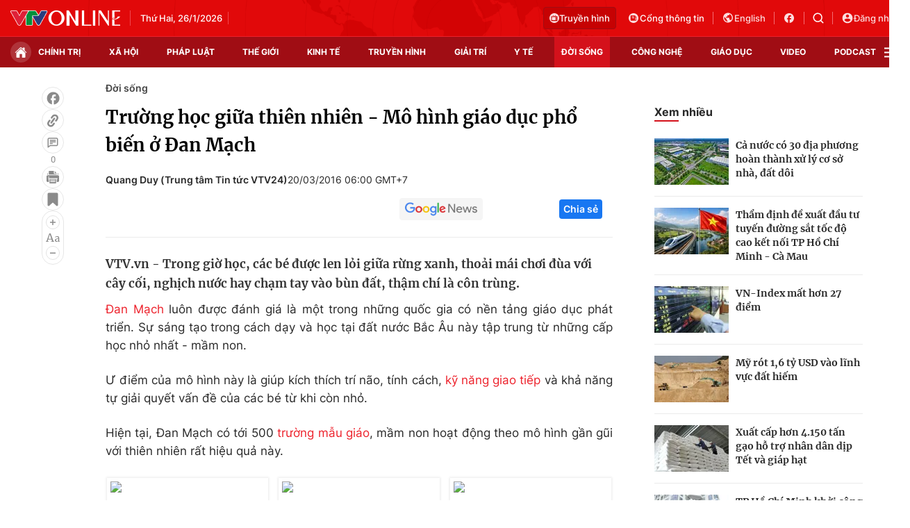

--- FILE ---
content_type: text/html; charset=utf-8
request_url: https://vtv.vn/doi-song/truong-hoc-giua-thien-nhien-mo-hinh-giao-duc-pho-bien-o-dan-mach-20160318163320277.htm
body_size: 40882
content:
<!DOCTYPE html>
<html lang="vi">
<head>
    <meta http-equiv="Content-Type" content="text/html; charset=utf-8" />
    <title>Trường học giữa thiên nhiên - Mô hình giáo dục phổ biến ở Đan Mạch</title>
    <meta name="description" content="VTV.vn - Trong giờ học, các bé được len lỏi giữa rừng xanh, thoải mái chơi đùa với cây cối, nghịch nước hay chạm tay vào bùn đất, thậm chí là côn trùng.">
    <meta name="keywords" content="giáo dục phát triển, nền tảng giáo dục">
    <meta name="news_keywords" content="giáo dục phát triển, nền tảng giáo dục">
    <meta property="og:title" content="Trường học giữa thiên nhiên - Mô hình giáo dục phổ biến ở Đan Mạch">
    <meta property="og:description" content="VTV.vn - Trong giờ học, các bé được len lỏi giữa rừng xanh, thoải mái chơi đùa với cây cối, nghịch nước hay chạm tay vào bùn đất, thậm chí là côn trùng.">
    <meta property="og:type" content="article" />
    <meta property="og:url" content="https://vtv.vn/doi-song/truong-hoc-giua-thien-nhien-mo-hinh-giao-duc-pho-bien-o-dan-mach-20160318163320277.htm" />
    <meta property="og:image" content="https://cdn-images.vtv.vn/fb_thumb_bn/2016/forest-school-1458293452584.jpg" />
    <meta property="og:image:type" content="image/jpg" />
    <meta property="og:image:width" content="600" />
    <meta property="og:image:height" content="315" />
    <meta property="twitter:image" content="https://cdn-images.vtv.vn/fb_thumb_bn/2016/forest-school-1458293452584.jpg" />
    <meta property="twitter:card" content="summary_large_image" />
    <link rel="canonical" href="https://vtv.vn/doi-song/truong-hoc-giua-thien-nhien-mo-hinh-giao-duc-pho-bien-o-dan-mach-20160318163320277.htm"/>
    <meta prefix="fb: http://ogp.me/ns/fb#" property="fb:app_id" content="864272056978059" />
    <meta property="fb:pages" content="169844909862791" />
            <meta property="article:published_time" content="2016-03-20T06:00:00" />
                <meta property="article:author" content="Quang Duy (Trung tâm Tin tức VTV24)" />
            <meta name="robots" content="index, follow" />
    <meta http-equiv="refresh" content="3600" />
    <meta name="Language" content="vi" />
    <meta name="distribution" content="Global" />
    <meta name="revisit-after" content="1 days" />
    <meta name="GENERATOR" content="BAO DIEN TU VTV">
    <meta name="RATING" content="GENERAL" />
    <link rel="shortcut icon" href="https://static.mediacdn.vn/vtv.vn/images/favicon.ico" type="image/png">
    <meta name="site_path" content="https://vtv.vn">
    <meta name="author" content="baodientuvtv">
    <meta property="og:site_name" content="BAO DIEN TU VTV">
    <meta name="copyright" content="Copyright (c) by Copyright © 2015 by VTV.VN" />
    <meta http-equiv="x-dns-prefetch-control" content="on" />
    <link rel="dns-prefetch" href="https://static.mediacdn.vn/">
    <link rel="dns-prefetch" href="https://cdn-images.vtv.vn">
    <link rel="dns-prefetch" href="https://videothumbs.mediacdn.vn/">
    <link rel="dns-prefetch" href="https://videothumbs-ext.mediacdn.vn/">
    <link rel="preload" href="https://static.mediacdn.vn/VTV/web/images/bg-header.png" as="image" fetchpriority="high">
    <script>
    function getMeta(t) { let e = document.getElementsByTagName("meta"); for (let n = 0; n < e.length; n++)if (e[n].getAttribute("name") === t) return e[n].getAttribute("content"); return "" }
    var hdUserAgent = getMeta("uc:useragent");
    var isNotAllow3rd = hdUserAgent.includes("not-allow-ads");
    var pageSettings = {
        Domain: "https://vtv.vn",
        sharefbApiDomain: "https://sharefb.cnnd.vn",
        videoplayer: "https://vcplayer.mediacdn.vn",
        VideoToken: "[base64]",
        commentSiteName: "vtv",
        DomainUtils: "https://s.vtv.vn",
        imageDomain: "https://cdn-images.vtv.vn",
        DomainApiVote: "https://s.vtv.vn",
        allowAds: true && !isNotAllow3rd,
        DomainUtils2: "https://s.vtv.vn",
        DomainLiveMatch: "https://s1.vtv.vn",
        DomainSport5: "https://s.vtv.vn",
        DOMAIN_API_NAME_SPACE:'vtv',
        SiteId:'100',
        DomainId: "https://id.vtv.vn"
    }

    function loadJsAsync(jsLink, callback, callbackEr) {
        const scripts = Array.from(document.getElementsByTagName("script"));
        const existingScript = scripts.find(script => script.src === jsLink);

        if (existingScript) {
            if (typeof callback === "function") callback();
            return;
        }

        const scriptEl = document.createElement("script");
        scriptEl.type = "text/javascript";
        scriptEl.async = true;
        scriptEl.src = jsLink;

        if (typeof callback === "function") {
            scriptEl.onload = callback;
        }

        if (typeof callbackEr === "function") {
            scriptEl.onerror = callbackEr;
        }

        document.head.appendChild(scriptEl);
    }

    function loadCss(t) {
        var e = document.getElementsByTagName("head")[0], s = document.createElement("link");
        s.rel = "stylesheet", s.type = "text/css", s.href = t, s.media = "all", e.appendChild(s)
    }
    function checkRunInitScroll() {
        if (typeof runinitscroll != "undefined" && runinitscroll.length >= 1) {
            runinitscroll[0]();
            var len = runinitscroll.length;
            var arr = [];
            for (var i = 1; i < len; i++) {
                arr.push(runinitscroll[i]);
            }
            runinitscroll = arr;
        }
        window.setTimeout(function () {
            checkRunInitScroll();
        }, 1);
    }
    setTimeout(function () {
        let e = !1;

        let runInitScrollTimeout = pageSettings.allowAds ? 1 : 3000;

        function t() {
            try {
                e || (e = !0, document.removeEventListener("scroll", t), function () {
                    let e = document.createElement("script");
                    e.async = !0, e.setAttribute("data-ad-client", ""), document.head.appendChild(e), e.src = ""
                }(), document.removeEventListener("mousemove", t), document.removeEventListener("mousedown", t), document.removeEventListener("touchstart", t)), setTimeout(function () {
                    checkRunInitScroll();
                }, runInitScrollTimeout)

            } catch (err) {
                console.log("init --" + err);
            }
        }
        document.addEventListener("scroll", t, { passive: true }), document.addEventListener("mousemove", t), document.addEventListener("mousedown", t), document.addEventListener("touchstart", t, { passive: true }), document.addEventListener("load", function () {
            document.body.clientHeight != document.documentElement.clientHeight && 0 == document.documentElement.scrollTop && 0 == document.body.scrollTop || t()
        })
    }, 1);
</script>

                <!-- GOOGLE SEARCH STRUCTURED DATA FOR ARTICLE -->
<script type="application/ld+json">
{
    "@context": "http://schema.org",
    "@type": "NewsArticle",
    "mainEntityOfPage":{
        "@type":"WebPage",
        "@id":"https://vtv.vn/doi-song/truong-hoc-giua-thien-nhien-mo-hinh-giao-duc-pho-bien-o-dan-mach-20160318163320277.htm"
    },
    "headline": "Trường học giữa thiên nhiên - Mô hình giáo dục phổ biến ở Đan Mạch",
    "description": "VTV.vn - Trong giờ học, các bé được len lỏi giữa rừng xanh, thoải mái chơi đùa với cây cối, nghịch nước hay chạm tay vào bùn đất, thậm chí là côn trùng.",
    "image": {
        "@type": "ImageObject",
        "url": "https://cdn-images.vtv.vn/zoom/700_438/2016/forest-school-1458293452584.jpg",
        "width" : 700,
        "height" : 438
    },
    "datePublished": "2016-03-20T06:00:00+07:00",
    "dateModified": "2016-03-20T06:29:57+07:00",
    "author": {
        "@type": "Person",
        "name": "Quang Duy (Trung tâm Tin tức VTV24)"
    },
    "publisher": {
        "@type": "Organization",
        "name": "https://vtv.vn",
        "logo": {
            "@type": "ImageObject",
           "url": "",
            "width": 70,
            "height": 70
        }
    }
}
</script>
<!-- GOOGLE BREADCRUMB STRUCTURED DATA -->
<script type="application/ld+json">
{
    "@context": "http://schema.org",
    "@type": "BreadcrumbList",
    "itemListElement": [
        {
            "@type": "ListItem",
            "position": 1,
            "item": {
                "@id": "https://vtv.vn",
                "name": "Trang chủ"
            }
        }
              ,{
        "@type": "ListItem",
        "position":2,
            "item": {
                "@id": "https://vtv.vn/doi-song.htm",
                "name": "Đời sống"
            }
        }
    ]
}
</script>
<script type="application/ld+json">
        {
        "@context": "http://schema.org",
        "@type": "Organization",
        "name":"BAO DIEN TU VTV",
        "url": "https://vtv.vn",
         "logo": "",
        "email": "mailto: toasoan@vtv.vn",
        "sameAs":[
                "https://www.facebook.com/baodientuvtv"
                    ,"javascript:;"
                    ,"javascript:;"
             ],
    "contactPoint": [{
        "@type": "ContactPoint",
        "telephone": "02438355931",
        "contactType": "customer service"
        }],
        "address": {
            "@type": "PostalAddress",
            "addressLocality": "",
            "addressRegion": "",
            "addressCountry": "Việt Nam",
            "postalCode":"100000",
            "streetAddress": ""
            }
        }
</script>
<script type="text/javascript">
        var _ADM_Channel = '%2fdoi-song%2fdetail%2f';
    </script>

        <link href="https://static.mediacdn.vn/vtv.vn/web_css/20250221/vtv.detail.min.css?v43" rel="stylesheet">
<style>
    .box-category[data-layout="35"] .box-category-top .box-category-title::before,#vtv_detail_readmore_web .box-category-top .box-category-title::before {
        content: "";
        bottom: -3px!important;
    }
    .detail__sticky {
        margin-left: 45px;
    }
    .detail__smain {
        margin-left: 60px;
    }
    [data-role=content] .VCSortableInPreviewMode[type=block-quote-info] .quote-author-info .q-avatar {
        width: 80px;
        height: 80px;
    }
    [data-role=content] .VCSortableInPreviewMode[type=block-quote-info] .quote-author-info {
        align-items: center;
    }
</style>



        <style>
    .loginform .h_login{position:relative;display:none;text-align:center;margin-right:24px}.loginform .h_login .h_name{font:bold 11px Tahoma;color:#094e95;text-transform:uppercase;min-height:25px;display:block}.loginform .h_login .h_name .logousertop{width:22px;height:22px;overflow:hidden;border-radius:50%}.forminfotop{position:relative}.loginform .h_login .logininfo{padding:12px 16px 16px;box-shadow:0 0 6px rgba(0,0,0,.16);border-radius:8px;top:25px;width:240px;box-sizing:border-box;right:0;background:#fff;position:absolute;z-index:99999999;display:none;min-width:150px}.loginform .h_login .logininfo .u_name{font:normal 12px/normal Roboto-Bold;display:flex;align-items:center}.loginform .h_login .logininfo .u_name img{border:1px solid #80b6ec;width:40px;height:40px;border-radius:100%;flex-shrink:0}.loginform .h_login .logininfo ul li:first-child{border-top:1px solid #ddd;padding-top:12px}.loginform .h_login .logininfo ul li{text-align:left;border:none;padding:7px 0;position:relative}.loginform .h_login:hover .logininfo{display:block}.loginform .h_login .logininfo .u_name a{color:#333;font:14px Roboto;margin-left:8px;word-break:break-all}.loginform .h_login .logininfo ul{margin-top:10px}.popup__modal{position:fixed;top:0;left:0;width:100%;display:flex;align-items:center;justify-content:center;height:100%;z-index:99999991}.popup__bg{position:absolute;top:0;left:0;width:100%;height:100%;opacity:.4000000059604645;background:#333}.popup__content{width:660px;background:#fff;z-index:2;border-radius:8px}.popup__content.small{width:480px}.popup__header{padding:16px 24px;position:relative;background:#eff7ff;border-radius:8px 8px 0 0}.popup__header.white{background:#fff}.popup__header .text{color:#0959ab;font-family:Roboto;font-size:22px;font-style:normal;font-weight:700;line-height:28px;padding:0 40px}.popup__header .text.no-padd{padding-left:0}.popup__header .close{position:absolute;border:0;right:24px;background:0;padding:0}.popup__middle{padding:16px 24px;max-height:500px;overflow-y:auto;scrollbar-width:thin;scrollbar-color:#888 transparent}.popup__middle::-webkit-scrollbar{width:2px}.popup__middle::-webkit-scrollbar-track{background:#f1f1f1}.popup__middle::-webkit-scrollbar-thumb{background:#888}.popup__middle::-webkit-scrollbar-thumb:hover{background:#555}.popup__middle.popdnt{padding:16px}.popup__middle.popdnt .text{font-size:14px;font-style:normal;font-weight:400;line-height:20px}.popup__middle .title{color:#333;font-family:Roboto;font-size:22px;font-style:normal;font-weight:500;line-height:28px;margin-bottom:8px}.popup__middle .text{color:#565656;font-family:Roboto;font-size:16px;font-style:normal;font-weight:400;line-height:22px}.popup__middle .btn-input{border-radius:4px;border:1px solid #f2f2f2;background:#fafafc;height:40px;padding:0 8px;width:100%;font-family:Roboto;font-size:15px;font-style:normal;font-weight:400;line-height:20px}.popup__middle .popdnt-vip{margin-bottom:20px}.popup__middle .popdnt-vip .vnote{color:#0959ab;font-family:Roboto;font-size:18px;font-style:normal;font-weight:700;line-height:26px}.popup__middle .popdnt-vip .vtime{color:#565656;font-family:Roboto;font-size:14px;font-style:italic;font-weight:400;line-height:20px}.popup__middle .sticker{border:1px solid #f2f2f2;display:flex;box-shadow:0 4px 6px 0 rgba(0,0,0,.06);border-left:0}.popup__middle .sticker .image{width:140px;height:140px;position:relative}.popup__middle .sticker .image:before{content:"";width:10px;height:100%;position:absolute;top:0;left:0;background:url(https://static.mediacdn.vn/nld/images/bg-sticker.png) repeat-y}.popup__middle .sticker .image img{width:100%;height:100%;object-fit:cover}.popup__middle .sticker .content{padding:10px;width:calc(100% - 140px)}.popup__middle .sticker .content .st-name{margin-bottom:8px;color:#333;font-family:Roboto;font-size:15px;font-style:normal;font-weight:500;line-height:20px}.popup__middle .sticker .content .st-date{color:#333;font-family:Roboto;font-size:13px;font-style:normal;font-weight:500;line-height:18px;margin-bottom:2px}.popup__middle .sticker .content .st-code{color:#333;font-family:Roboto;font-size:13px;font-style:normal;font-weight:500;line-height:18px;margin-bottom:2px}.popup__middle .sticker .content .st-date-value{color:#565656;font-family:Roboto;font-size:13px;font-style:normal;font-weight:400;line-height:18px;margin-bottom:8px}.popup__middle .sticker .content .st-code-value{display:flex;justify-content:space-between}.popup__middle .sticker .content .st-code-value .tex{color:#565656;font-family:Roboto;font-size:13px;font-style:normal;font-weight:400;line-height:18px}.popup__middle .sticker .content .st-code-value .btn-coppy{color:#0959ab;text-align:right;font-family:Roboto;font-size:14px;font-style:normal;font-weight:500;line-height:20px}.popup__middle .sticker-note{margin-top:20px}.popup__middle .sticker-note .st-title{color:#333;font-family:Roboto;font-size:15px;font-style:normal;font-weight:500;line-height:20px;margin-bottom:12px}.popup__middle .sticker-note .st-text{color:#565656;font-family:Roboto;font-size:14px;font-style:normal;font-weight:400;line-height:20px;display:flex}.popup__middle .sticker-note .dot{display:inline-flex;width:3px;height:3px;background:#565656;border-radius:50%;margin:0 10px;position:relative;top:8px}.popup__middle .sticker-note .sptext{flex:1}.popup__middle .fr-search .ft-title{color:#999;font-family:Roboto;font-size:15px;font-style:normal;font-weight:500;line-height:20px;margin-bottom:8px}.popup__middle .fr-search .ft-form{display:flex;align-items:center;position:relative;margin-bottom:12px}.popup__middle .fr-search .ft-form .btn-submit{border-radius:4px;background:#0959ab;padding:10.5px 20px;color:var(--neutral-color-0,#fff);text-align:center;font-family:Roboto;font-size:16px;font-style:normal;font-weight:500;line-height:normal;margin-left:12px}.popup__middle .fr-search .ft-form .btn-input{flex:1;padding-left:36px}.popup__middle .fr-search .ft-form .icon{width:36px;height:40px;display:flex;align-items:center;justify-content:center;position:absolute;top:0;left:0}.popup__middle .ft-list{height:180px;overflow-y:auto;scrollbar-width:thin;scrollbar-color:#888 transparent}.popup__middle .ft-list::-webkit-scrollbar{width:2px}.popup__middle .ft-list::-webkit-scrollbar-track{background:#f1f1f1}.popup__middle .ft-list::-webkit-scrollbar-thumb{background:#888}.popup__middle .ft-list::-webkit-scrollbar-thumb:hover{background:#555}.popup__middle .ft-list .ft-item{border-radius:4px;border:1px solid #f2f2f2;margin-bottom:12px;display:flex;padding:12px}.popup__middle .ft-list .ft-item:last-child{margin-bottom:0}.popup__middle .ft-list .ft-item .image{width:48px;height:48px;border-radius:2px;overflow:hidden;margin-right:12px}.popup__middle .ft-list .ft-item .image img{width:100%;height:100%;object-fit:cover}.popup__middle .ft-list .ft-item .btn-add{width:20px;margin-left:12px}.popup__middle .ft-list .ft-item .content{flex:1}.popup__middle .ft-list .ft-item .content .name{color:#333;overflow:hidden;text-overflow:ellipsis;font-family:Roboto;font-size:16px;font-style:normal;font-weight:500;line-height:20px;margin-bottom:4px}.popup__middle .ft-list .ft-item .content .id{color:#999;overflow:hidden;text-overflow:ellipsis;font-family:Roboto;font-size:13px;font-style:normal;font-weight:400;line-height:18px}.popup__footer{padding:0 24px 16px}.popup__footer .btn-close{display:block;border-radius:4px;border:1px solid #ddd;background:#fafafc;padding:10px;color:#565656;font-family:Roboto;font-size:16px;font-style:normal;font-weight:400;width:100%;line-height:22px}.popup__footer .btn-close.btn-blue{background:#0959ab;color:#fff}.text-center{text-align:center}.box-category[data-layout="222"] .box-category-middle .box-category-item{display:flex;padding:16px 0;border-bottom:1px dotted #ddd;position:relative}.box-category[data-layout="222"] .box-category-middle .box-category-item:first-child{padding-top:0}.box-category[data-layout="222"] .box-category-middle .box-category-item:first-child .box-category-total{top:0}.box-category[data-layout="222"] .box-category-middle .box-category-item:last-child{border-bottom:0}.box-category[data-layout="222"] .box-category-middle .box-category-item .box-category-link-with-avatar{width:220px;margin-right:12px;border-radius:4px;overflow:hidden}.box-category[data-layout="222"] .box-category-middle .box-category-item .box-category-content{width:calc(100% - 232px);border-radius:4px;display:flex;flex-direction:column}.box-category[data-layout="222"] .box-category-middle .box-category-item .box-category-link-title{color:#333;font-family:Roboto;font-size:17px;font-style:normal;font-weight:500;line-height:22px;display:block;margin-bottom:6px;width:calc(100% - 55px)}.box-category[data-layout="222"] .box-category-middle .box-category-item .box-category-category{color:#0959ab;font-family:Roboto;font-size:15px;font-style:normal;font-weight:400;line-height:22px;order:-1;margin-bottom:6px}.box-category[data-layout="222"] .box-category-middle .box-category-item .box-category-time{color:#fff;font-family:Roboto;font-size:14px;font-style:normal;font-weight:400;line-height:20px;position:absolute;left:0;bottom:0;background:linear-gradient(360deg,#333 0,rgba(0,0,0,0) 100%);padding:21px 6px 6px;width:100%}.box-category[data-layout="222"] .box-category-middle .box-category-item .box-category-sapo{color:#333;font-family:Roboto;font-size:15px;font-style:normal;font-weight:400;line-height:22px}.box-category[data-layout="222"] .box-category-middle .box-category-item .box-category-cmt{position:absolute;top:8px;right:12px;color:#999;overflow:hidden;text-overflow:ellipsis;font-family:Roboto;font-size:13px;font-style:normal;font-weight:500;line-height:20px;text-decoration-line:underline}.box-category[data-layout="222"] .box-category-middle .box-category-item .box-category-total{position:absolute;right:0;top:16px;display:flex;align-items:center}.box-category[data-layout="222"] .box-category-middle .box-category-item .box-category-total .item{border:0;padding:0;display:flex;align-items:center;margin-left:16px;background:0;color:#0959ab;font-family:Roboto;font-size:14px;font-style:normal;font-weight:400;line-height:20px;cursor:pointer}.box-category[data-layout="222"] .box-category-middle .box-category-item .box-category-total .item.active .icon path,.box-category[data-layout="222"] .box-category-middle .box-category-item .box-category-total .item.active .icon svg{fill:#0959AB}.box-category[data-layout="222"] .box-category-middle .box-category-item .box-category-total .text{margin-left:4px}.box-category[data-layout="222"] .box-category-middle .box-category-item .box-category-total .icon{display:flex}.profile__vm .view-more{border-radius:4px;border:1px solid #f2f2f2;background:#fafafc;display:block;padding:8px;color:#8f8f8f;font-family:Roboto;font-size:16px;font-style:normal;font-weight:500;line-height:22px;text-align:center}.live__streams .box-flex-live .box-content-live .form-comment .comment-dryk{align-items:flex-start}.live__streams .box-flex-live .box-content-live .form-comment .comment-dryk .ip-dryk{height:42px;padding-right:25px}.detail__comment .box-wrap-cmt .box-comment .box-bottom .btn-submit{display:inline-block;border-radius:4px;font-family:Roboto;font-style:normal;font-weight:600;font-size:14px;line-height:20px;color:#fff;position:absolute;right:0;padding:2px;width:34px;height:42px;background:#f8f8f8!important;border:1px solid #e5e5e5;border-left:0;border-top-left-radius:0;border-bottom-left-radius:0}span.total-like{margin-left:3px}.ReadMoreText a{color:#ed212b}.icon-param.active svg path{fill:#ff5858}
</style>
<style>
    .box-bn-center-home{
        position: relative;
    }
    .bn-left{
        width: 160px;
        position: absolute;
        left: -160px;
        height: 600px;
        top: 0;
    }
    .bn-left-podcast{
        width: 160px;
        position: absolute;
        left: 0;
        height: 600px;
        top: 0;
    }
    .bn-center-home{
        width: 100%;
    }
    .bn-right{
        width: 160px;
        position: absolute;
        right: -160px;
        height: 600px;
        top: 0;
    }
    .bn-right-podcast{
        width: 160px;
        position: absolute;
        right: 0px;
        height: 600px;
        top: 0;
    }
    .bn-w{
        width: 100%;
        margin-bottom: 30px;
    }
    .bn-m-top-40{
        width: 100%;
        margin-top: 40px;
    }
    .bn-m-top-30{
        width: 100%;
        margin-top: 30px;
    }
    .bn-mt-20{
        width: 100%;
        margin-top: 20px;
    }
    .bn-mt-16{
        width: 100%;
        margin-top: 16px;
    }
    .bn-mb-20{
        width: 100%;
        margin-bottom: 20px;
    }
    .bn-bt-20{
        width: 100%;
        margin: 20px 0;
    }
    .bn-mb-40{
        width: 100%;
        margin-bottom: 40px;
    }

    @media (max-width: 1280px) {
        .bn-right,.bn-left{
            display: none;
        }
    }
</style>
</head>
<body>
<div id="admWrapsite">
        <!-- Admicro Tag Manager -->
<script>
    if (!isNotAllow3rd) {
        (function(a, b, d, c, e) { a[c] = a[c] || [];
            a[c].push({ "atm.start": (new Date).getTime(), event: "atm.js" });
            a = b.getElementsByTagName(d)[0]; b = b.createElement(d); b.async = !0;
            b.src = "//deqik.com/tag/corejs/" + e + ".js"; a.parentNode.insertBefore(b, a)
        })(window, document, "script", "atmDataLayer", "ATMIZIS9LKWOZ");
    }
</script>
<!-- End Admicro Tag Manager -->
<script type="text/javascript">
    if (!isNotAllow3rd) {
        (function (i, s, o, g, r, a, m) {
            i['GoogleAnalyticsObject'] = r; i[r] = i[r] || function () {
                (i[r].q = i[r].q || []).push(arguments);
            }, i[r].l = 1 * new Date(); a = s.createElement(o),
                m = s.getElementsByTagName(o)[0]; a.async = 1; a.src = g;
            m.parentNode.insertBefore(a, m);
        })(window, document, 'script', '//www.google-analytics.com/analytics.js', 'ga');

        ga('create', 'UA-4263013-38', 'auto');
        ga('send', 'pageview');

        ga('create', 'UA-4263013-63', 'auto', { 'name': 'webmob' });
        ga('webmob.send', 'pageview');
    }
</script>
<!-- Global site tag (gtag.js) - Google Analytics -->
<script>
    window.dataLayer = window.dataLayer || [];
    if (!isNotAllow3rd){
        loadJsAsync("https://www.googletagmanager.com/gtag/js?id=G-LC8CT2DL9B");
        if (!isNotAllow3rd) {
            function gtag() { dataLayer.push(arguments); }
            gtag('js', new Date());

            gtag('config', 'G-LC8CT2DL9B');
        }
    }
</script>
<script type="text/javascript">
    var _comscore = _comscore || []; 
    if (!isNotAllow3rd) {
        _comscore.push({ c1: "2", c2: "17793284" }), function () {
            var c = document.createElement("script"), e = document.getElementsByTagName("script")[0];
            c.async = !0, c.src = ("https:" == document.location.protocol ? "https://sb" : "http://b") + ".scorecardresearch.com/beacon.js", e.parentNode.insertBefore(c, e);
        }();
    }
</script>

<!-- Google tag (gtag.js) -->
<script>
    if (!isNotAllow3rd){
        loadJsAsync("https://www.googletagmanager.com/gtag/js?id=G-VMNQK0GF9H");
    
        window.dataLayer = window.dataLayer || [];
        function gtag() { dataLayer.push(arguments); }
        gtag('js', new Date());

        gtag('config', 'G-VMNQK0GF9H');
    }
</script>
    <script type="text/javascript">
        var arfAsync = arfAsync || [];
        if (!isNotAllow3rd) {
            //adBlock Firefox
            loadJsAsync('https://static.amcdn.vn/tka/cdn.js');
            function callbackErArf() {
                window.arferrorload = true;
            }
            loadJsAsync('https://media1.admicro.vn/cms/Arf.min.js',"", callbackEr = callbackErArf);
        }
    </script>
                        <div class="header">
    <div class="header__middle">
        <div class="container">
            <div class="header-row">
                <div class="col-middle">
                                            <a href="/" class="logo" title="Thời báo VTV - Đài Truyền hình Việt Nam | VTV.vn">
                            <img src="https://static.mediacdn.vn/vtv.vn/images/logo.png" alt="img" width="158" height="22">
                        </a>
                                        <div class="box-middle-warther weather">
                          <span class="days datetimenow" style="min-width: 126px">
                          </span>
                        <span class="city" id="divWeatherLocation">
                        </span>
                        <div class="warther-flex">
                            <span class="icon" id="divWeatherImage">
                            </span>
                            <span class="temperature" id="divWeather">
                            </span>
                        </div>
                    </div>
                </div>

                <div class="col-action hidden">
                    <a href="/truyen-hinh-truc-tuyen/vtv1.htm" class="tv-video" title="Truyền hình trực tuyến">
                      <span class="icon">
                        <svg width="14" height="14" viewBox="0 0 14 14" fill="none" xmlns="http://www.w3.org/2000/svg">
                          <path fill-rule="evenodd" clip-rule="evenodd" d="M7 14C10.866 14 14 10.866 14 7C14 3.13401 10.866 0 7 0C3.13401 0 0 3.13401 0 7C0 10.866 3.13401 14 7 14ZM8.0613 4.47364H10.8334C11.1921 4.47364 11.4839 4.76804 11.4839 5.1299V10.5469C11.4839 10.9088 11.1921 11.2032 10.8334 11.2032H3.16767C2.80896 11.2032 2.51713 10.9088 2.51713 10.5469V5.1299C2.51713 4.76804 2.80896 4.47364 3.16767 4.47364H5.93976L4.86854 3.25239C4.78319 3.11113 4.82753 2.92683 4.96755 2.84073C5.10757 2.75466 5.29028 2.79939 5.37561 2.94061L6.63517 4.47364H7.36589L8.45166 2.94061C8.53699 2.79935 8.71971 2.7546 8.85972 2.84073C8.99974 2.92681 9.04408 3.11113 8.95873 3.25239L8.0613 4.47364ZM8.45166 10.1163C8.64697 10.1163 8.80528 9.95662 8.80528 9.7596V5.91722C8.80528 5.7202 8.64695 5.56047 8.45166 5.56047H3.92626C3.73095 5.56047 3.57264 5.7202 3.57264 5.91722V9.7596C3.57264 9.95662 3.73095 10.1163 3.92624 10.1163H8.45166ZM9.50035 9.02656C9.50035 9.36789 9.77563 9.6456 10.114 9.6456C10.4523 9.6456 10.7276 9.36791 10.7276 9.02656C10.7276 8.68521 10.4523 8.40753 10.114 8.40753C9.77563 8.40753 9.50035 8.68521 9.50035 9.02656ZM9.50035 6.65026C9.50035 6.99161 9.77563 7.2693 10.114 7.2693C10.4523 7.2693 10.7276 6.99161 10.7276 6.65026C10.7276 6.30891 10.4523 6.03122 10.114 6.03122C9.77563 6.03122 9.50035 6.30891 9.50035 6.65026Z" fill="#FCDDDF"></path>
                        </svg>
                      </span>
                        Truyền hình
                    </a>

                    <a href="https://vtv.gov.vn/" class="portal" target="_blank" rel="nofollow" title="Cổng thông tin VTV">
              <span class="icon">
                <svg width="18" height="18" viewBox="0 0 18 18" fill="none" xmlns="http://www.w3.org/2000/svg">
                  <path fill-rule="evenodd" clip-rule="evenodd"
                        d="M9 16C12.866 16 16 12.866 16 9C16 5.13401 12.866 2 9 2C5.13401 2 2 5.13401 2 9C2 12.866 5.13401 16 9 16ZM11.5672 6.86114V5.57781C11.5672 5.46436 11.5221 5.35555 11.4419 5.27533C11.3617 5.1951 11.2529 5.15003 11.1394 5.15003H5.15052C5.03707 5.15003 4.92826 5.1951 4.84804 5.27533C4.76781 5.35555 4.72274 5.46436 4.72274 5.57781V11.5667C4.72274 11.9071 4.85795 12.2335 5.09862 12.4742C5.33929 12.7148 5.66571 12.85 6.00608 12.85H11.995C12.3353 12.85 12.6617 12.7148 12.9024 12.4742C13.1431 12.2335 13.2783 11.9071 13.2783 11.5667V7.28892C13.2783 7.17547 13.2332 7.06666 13.153 6.98644C13.0728 6.90621 12.964 6.86114 12.8505 6.86114H11.5672ZM12.2974 11.8692C12.3777 11.789 12.4227 11.6802 12.4227 11.5667V7.7167H11.5672V11.5667C11.5672 11.6802 11.6123 11.789 11.6925 11.8692C11.7727 11.9494 11.8815 11.9945 11.995 11.9945C12.1084 11.9945 12.2172 11.9494 12.2974 11.8692ZM6.55915 6.98644C6.47892 7.06666 6.43385 7.17547 6.43385 7.28892C6.43385 7.40238 6.47892 7.51118 6.55915 7.59141C6.63937 7.67163 6.74818 7.7167 6.86163 7.7167H9.4283C9.54175 7.7167 9.65056 7.67163 9.73078 7.59141C9.81101 7.51118 9.85608 7.40238 9.85608 7.28892C9.85608 7.17547 9.81101 7.06666 9.73078 6.98644C9.65056 6.90621 9.54175 6.86114 9.4283 6.86114H6.86163C6.74818 6.86114 6.63937 6.90621 6.55915 6.98644ZM7.4147 8.69755C7.33448 8.77777 7.28941 8.88658 7.28941 9.00003C7.28941 9.11349 7.33448 9.22229 7.4147 9.30252C7.49493 9.38274 7.60373 9.42781 7.71719 9.42781H9.4283C9.54175 9.42781 9.65056 9.38274 9.73078 9.30252C9.81101 9.22229 9.85608 9.11349 9.85608 9.00003C9.85608 8.88658 9.81101 8.77777 9.73078 8.69755C9.65056 8.61732 9.54175 8.57225 9.4283 8.57225H7.71719C7.60373 8.57225 7.49493 8.61732 7.4147 8.69755Z"
                        fill="#FCDDDF"/>
                </svg>
              </span>
                        Cổng thông tin
                    </a>
                    <a target="_blank" rel="nofollow" href="http://english.vtv.vn/" title="English version" class="language">
                        <span class="icon">
                <svg width="18" height="18" viewBox="0 0 18 18" fill="none" xmlns="http://www.w3.org/2000/svg">
                  <g clip-path="url(#clip0_3022_2530)">
                  <path
                          d="M9 1.5C5.136 1.5 2 4.636 2 8.5C2 12.364 5.136 15.5 9 15.5C12.864 15.5 16 12.364 16 8.5C16 4.636 12.864 1.5 9 1.5ZM8.3 14.051C5.535 13.708 3.4 11.356 3.4 8.5C3.4 8.066 3.456 7.653 3.547 7.247L6.9 10.6V11.3C6.9 12.07 7.53 12.7 8.3 12.7V14.051ZM13.13 12.273C12.948 11.706 12.43 11.3 11.8 11.3H11.1V9.2C11.1 8.815 10.785 8.5 10.4 8.5H6.2V7.1H7.6C7.985 7.1 8.3 6.785 8.3 6.4V5H9.7C10.47 5 11.1 4.37 11.1 3.6V3.313C13.151 4.146 14.6 6.155 14.6 8.5C14.6 9.956 14.04 11.279 13.13 12.273Z"
                          fill="#FCDDDF"/>
                  </g>
                  <defs>
                  <clipPath id="clip0_3022_2530">
                  <rect width="18" height="18" fill="white"/>
                  </clipPath>
                  </defs>
                </svg>
              </span>
                        English
                    </a>

                    <a target="_blank" rel="nofollow" class="network" href="https://www.facebook.com/baodientuvtv" title="Facebook vtv.vn">
                        <svg width="18" height="18" viewBox="0 0 18 18" fill="none" xmlns="http://www.w3.org/2000/svg">
                            <path
                                    d="M16 9.01754C16 5.14386 12.864 2 9 2C5.136 2 2 5.14386 2 9.01754C2 12.414 4.408 15.2421 7.6 15.8947V11.1228H6.2V9.01754H7.6V7.26316C7.6 5.90877 8.699 4.80702 10.05 4.80702H11.8V6.91228H10.4C10.015 6.91228 9.7 7.22807 9.7 7.61404V9.01754H11.8V11.1228H9.7V16C13.235 15.6491 16 12.6596 16 9.01754Z"
                                    fill="#FCDDDF"/>
                        </svg>
                    </a>
                    <div class="box-search-wrap">
                        <a href="javascript:;" class="icon-search" title="Tìm kiếm" rel="nofollow">
                            <svg width="16" height="16" viewBox="0 0 16 16" fill="none" xmlns="http://www.w3.org/2000/svg">
                                <path fill-rule="evenodd" clip-rule="evenodd" d="M7.17203 0.5C6.10802 0.500091 5.05946 0.75462 4.11383 1.24235C3.1682 1.73009 2.35292 2.43688 1.73601 3.30376C1.1191 4.17065 0.718458 5.17249 0.567499 6.2257C0.41654 7.2789 0.519646 8.35294 0.868214 9.3582C1.21678 10.3635 1.8007 11.2708 2.57127 12.0045C3.34183 12.7382 4.27668 13.277 5.29783 13.5759C6.31898 13.8749 7.39682 13.9253 8.44141 13.723C9.48601 13.5206 10.4671 13.0715 11.3028 12.4129L14.1696 15.2796C14.3177 15.4226 14.516 15.5018 14.7218 15.5C14.9276 15.4982 15.1245 15.4156 15.2701 15.2701C15.4156 15.1245 15.4982 14.9277 15.5 14.7218C15.5018 14.516 15.4226 14.3177 15.2796 14.1697L12.4128 11.3029C13.1884 10.319 13.6713 9.13669 13.8062 7.89118C13.9412 6.64567 13.7228 5.38732 13.176 4.26014C12.6292 3.13296 11.776 2.1825 10.7142 1.51752C9.65245 0.852541 8.42489 0.499916 7.17203 0.5ZM2.06946 7.17235C2.06946 5.81911 2.60705 4.5213 3.56397 3.56442C4.52089 2.60754 5.81875 2.06996 7.17203 2.06996C8.52532 2.06996 9.82318 2.60754 10.7801 3.56442C11.737 4.5213 12.2746 5.81911 12.2746 7.17235C12.2746 8.52559 11.737 9.8234 10.7801 10.7803C9.82318 11.7372 8.52532 12.2747 7.17203 12.2747C5.81875 12.2747 4.52089 11.7372 3.56397 10.7803C2.60705 9.8234 2.06946 8.52559 2.06946 7.17235Z" fill="white"/>
                            </svg>
                        </a>
                        <div class="box-show header-search">
                            <input class="input-search txt-search" placeholder="Nhập nội dung cần tìm" >

                            <a href="javascript:;" class="icon-search-show btn-search" title="Tìm kiếm" rel="nofollow">
                                <svg width="20" height="21" viewBox="0 0 20 21" fill="none"
                                     xmlns="http://www.w3.org/2000/svg">
                                    <path fill-rule="evenodd" clip-rule="evenodd"
                                          d="M9.17203 3C8.10802 3.00009 7.05946 3.25462 6.11383 3.74235C5.1682 4.23009 4.35292 4.93688 3.73601 5.80376C3.1191 6.67065 2.71846 7.67249 2.5675 8.7257C2.41654 9.7789 2.51965 10.8529 2.86821 11.8582C3.21678 12.8635 3.8007 13.7708 4.57127 14.5045C5.34183 15.2382 6.27668 15.777 7.29783 16.0759C8.31898 16.3749 9.39682 16.4253 10.4414 16.223C11.486 16.0206 12.4671 15.5715 13.3028 14.9129L16.1696 17.7796C16.3177 17.9226 16.516 18.0018 16.7218 18C16.9276 17.9982 17.1245 17.9156 17.2701 17.7701C17.4156 17.6245 17.4982 17.4277 17.5 17.2218C17.5018 17.016 17.4226 16.8177 17.2796 16.6697L14.4128 13.8029C15.1884 12.819 15.6713 11.6367 15.8062 10.3912C15.9412 9.14567 15.7228 7.88732 15.176 6.76014C14.6292 5.63296 13.776 4.6825 12.7142 4.01752C11.6525 3.35254 10.4249 2.99992 9.17203 3ZM4.06946 9.67235C4.06946 8.31911 4.60705 7.0213 5.56397 6.06442C6.52089 5.10754 7.81875 4.56996 9.17203 4.56996C10.5253 4.56996 11.8232 5.10754 12.7801 6.06442C13.737 7.0213 14.2746 8.31911 14.2746 9.67235C14.2746 11.0256 13.737 12.3234 12.7801 13.2803C11.8232 14.2372 10.5253 14.7747 9.17203 14.7747C7.81875 14.7747 6.52089 14.2372 5.56397 13.2803C4.60705 12.3234 4.06946 11.0256 4.06946 9.67235Z"
                                          fill="white"/>
                                </svg>
                            </a>
                        </div>
                    </div>

                    
                    
                    
                    
                    
                    
                    
                    
                    
                    
                    
                    
                    
                    

                    <a href="javascript:;" class="signin" title="Đăng nhập" rel="nofollow" id="head_login">
                          <span class="icon">
                            <svg width="18" height="18" viewBox="0 0 18 18" fill="none" xmlns="http://www.w3.org/2000/svg">
                              <g clip-path="url(#clip0_3452_5517)">
                              <path
                                      d="M9.00035 1.63623C4.93563 1.63623 1.63672 4.93514 1.63672 8.99987C1.63672 13.0646 4.93563 16.3635 9.00035 16.3635C13.0651 16.3635 16.364 13.0646 16.364 8.99987C16.364 4.93514 13.0651 1.63623 9.00035 1.63623ZM9.00035 3.84532C10.2227 3.84532 11.2094 4.83205 11.2094 6.05441C11.2094 7.27678 10.2227 8.2635 9.00035 8.2635C7.77799 8.2635 6.79126 7.27678 6.79126 6.05441C6.79126 4.83205 7.77799 3.84532 9.00035 3.84532ZM9.00035 14.3017C7.15945 14.3017 5.53208 13.3591 4.58217 11.9306C4.60426 10.4652 7.52763 9.66259 9.00035 9.66259C10.4657 9.66259 13.3964 10.4652 13.4185 11.9306C12.4686 13.3591 10.8413 14.3017 9.00035 14.3017Z"
                                      fill="#FCDDDF"/>
                              </g>
                              <defs>
                              <clipPath id="clip0_3452_5517">
                              <rect width="18" height="18" fill="white"/>
                              </clipPath>
                              </defs>
                            </svg>
                          </span>
                        Đăng nhập
                    </a>
                    <div class="loginform">
                        <div class="h_login" id="head_islogin" style="display: none;">
                            <div class="h_name">
                                <a href="/thong-tin-tai-khoan.htm" title="Thông tin tài khoản" data-gift="icon">
                                    <img class="logousertop"
                                         src="https://static.mediacdn.vn/vtv.vn/images/user-defaultlogin.svg"
                                         alt="icon">
                                </a>
                            </div>
                            <div class="logininfo">
                                <div class="u_name">
                                    <img data-uinfo="avatar"
                                         src="https://static.mediacdn.vn/vtv.vn/images/user-defaultlogin.svg"
                                         alt="thông tin tài khoản">
                                    <a href="/thong-tin-tai-khoan.htm" title="thông tin tài khoản"
                                       id="head_u_name">
                                    </a>
                                </div>
                                <ul>
                                    <li>
                                        <a href="/thong-tin-tai-khoan.htm" title="Thông tin tài khoản">Thông tin tài
                                            khoản</a>
                                    </li>
                                    <li>
                                        <a href="javascript:;" id="head_logout" title="Đăng xuất">Đăng xuất</a>
                                    </li>
                                </ul>
                            </div>
                        </div>
                    </div>
                </div>
            </div>
        </div>
    </div>

    <div class="header__menu">
        <div class="container">
            <div class="header-menu-row">
                <a href="/" class="icon-home" title="Trang chủ">
                    <svg width="18" height="19" viewBox="0 0 18 19" fill="none" xmlns="http://www.w3.org/2000/svg">
                        <path
                                d="M14.5038 6.70724L17.075 9.10321C17.2947 9.30779 17.3122 9.65935 17.1011 9.87229C17.0001 9.97436 16.8616 10.0332 16.716 10.036C16.5704 10.0387 16.4297 9.98518 16.3246 9.88703L9.19112 3.24821C9.13994 3.20053 9.07185 3.17391 9.00102 3.17391C8.9302 3.17391 8.86211 3.20053 8.81093 3.24821L1.67814 9.88703C1.62433 9.93739 1.56058 9.97656 1.49074 10.0022C1.4209 10.0278 1.34645 10.0392 1.27191 10.0359C1.19737 10.0326 1.1243 10.0145 1.05715 9.98284C0.990005 9.95114 0.930183 9.90647 0.881325 9.85153C0.686763 9.6339 0.713576 9.30343 0.927388 9.10254L8.23893 2.28895C8.42524 2.10513 8.70162 2 8.99999 2C9.2994 2 9.57646 2.10513 9.76277 2.28862L11.7538 4.14285V3.07142C11.7538 2.92935 11.8117 2.79308 11.9149 2.69262C12.018 2.59215 12.1579 2.53571 12.3038 2.53571H13.9538C14.0996 2.53571 14.2395 2.59215 14.3427 2.69262C14.4458 2.79308 14.5038 2.92935 14.5038 3.07142V6.70724Z"
                                fill="white"/>
                        <path
                                d="M9.00105 4.24539C9.07187 4.24539 9.13996 4.272 9.19114 4.31969L15.5172 10.2082C15.544 10.2332 15.5654 10.2633 15.58 10.2966C15.5946 10.3299 15.6021 10.3658 15.6021 10.402V15.9286C15.6021 16.2127 15.4862 16.4853 15.2799 16.6862C15.0736 16.8871 14.7938 17 14.5021 17H11.2C11.0541 17 10.9142 16.9436 10.8111 16.8431C10.708 16.7426 10.65 16.6064 10.65 16.4643V11.9107C10.65 11.8397 10.621 11.7716 10.5695 11.7213C10.5179 11.6711 10.4479 11.6429 10.375 11.6429H7.62502C7.55208 11.6429 7.48214 11.6711 7.43056 11.7213C7.37899 11.7716 7.35002 11.8397 7.35002 11.9107V16.4643C7.35002 16.6064 7.29207 16.7426 7.18893 16.8431C7.08578 16.9436 6.94589 17 6.80002 17H3.49659C3.20485 17 2.92507 16.8871 2.71878 16.6862C2.51249 16.4853 2.39659 16.2127 2.39659 15.9286L2.39763 10.402C2.39758 10.3658 2.40509 10.3299 2.41968 10.2966C2.43427 10.2633 2.45566 10.2332 2.48253 10.2082L8.81095 4.31969C8.86213 4.272 8.93022 4.24539 9.00105 4.24539Z"
                                fill="white"/>
                    </svg>
                </a>

                <div class="list-menu">
                    
                    <a href="/chinh-tri.htm" class="item-menu" title="Chính trị">chính trị</a>
                    <a href="/xa-hoi.htm" class="item-menu" title="Xã hội">xã hội</a>
                    <a href="/phap-luat.htm" class="item-menu" title="Pháp luật">pháp luật</a>
                    <a href="/the-gioi.htm" class="item-menu" title="Thế giới">Thế giới</a>
                    <a href="/kinh-te.htm" class="item-menu" title="Kinh tế">kinh tế</a>
                    
                    <a href="/truyen-hinh.htm" class="item-menu" title="Truyền hình">truyền hình</a>
                    <a href="/van-hoa-giai-tri.htm" class="item-menu" title="Văn hóa - Giải trí">giải trí</a>
                    <a href="/y-te.htm" class="item-menu" title="Y tế">Y tế</a>
                    <a href="/doi-song.htm" class="item-menu" title="Đời sống">đời sống</a>
                    <a href="/cong-nghe.htm" class="item-menu" title="Công nghệ">công nghệ</a>
                    <a href="/giao-duc.htm" class="item-menu" title="Giáo dục">giáo dục</a>
                    <a href="/video.htm" class="item-menu" title="Video">video</a>
                    <a href="/podcast.htm" class="item-menu" title="Podcast">podcast</a>
                </div>
                <div class="box-select-action">
                    <a href="javascript:;" class="bar" title="Menu" rel="nofollow">
                      <span class="icon-bar">
                        <svg width="24" height="25" viewBox="0 0 24 25" fill="none" xmlns="http://www.w3.org/2000/svg">
                          <path d="M2 5.5H22V7.5H2V5.5Z" fill="white"/>
                          <path d="M2 11.5H22V13.5H2V11.5Z" fill="white"/>
                          <path d="M22 17.5H2V19.5H22V17.5Z" fill="white"/>
                        </svg>
                      </span>
                        <span class="icon-close">
                            <svg width="24" height="25" viewBox="0 0 24 25" fill="none" xmlns="http://www.w3.org/2000/svg">
                              <path d="M18.3002 6.21022C18.2077 6.11752 18.0978 6.04397 17.9768 5.99379C17.8559 5.94361 17.7262 5.91778 17.5952 5.91778C17.4643 5.91778 17.3346 5.94361 17.2136 5.99379C17.0926 6.04397 16.9827 6.11752 16.8902 6.21022L12.0002 11.0902L7.11022 6.20022C7.01764 6.10764 6.90773 6.0342 6.78677 5.9841C6.6658 5.93399 6.53615 5.9082 6.40522 5.9082C6.27429 5.9082 6.14464 5.93399 6.02368 5.9841C5.90272 6.0342 5.79281 6.10764 5.70022 6.20022C5.60764 6.29281 5.5342 6.40272 5.4841 6.52368C5.43399 6.64464 5.4082 6.77429 5.4082 6.90522C5.4082 7.03615 5.43399 7.1658 5.4841 7.28677C5.5342 7.40773 5.60764 7.51764 5.70022 7.61022L10.5902 12.5002L5.70022 17.3902C5.60764 17.4828 5.5342 17.5927 5.4841 17.7137C5.43399 17.8346 5.4082 17.9643 5.4082 18.0952C5.4082 18.2262 5.43399 18.3558 5.4841 18.4768C5.5342 18.5977 5.60764 18.7076 5.70022 18.8002C5.79281 18.8928 5.90272 18.9662 6.02368 19.0163C6.14464 19.0665 6.27429 19.0922 6.40522 19.0922C6.53615 19.0922 6.6658 19.0665 6.78677 19.0163C6.90773 18.9662 7.01764 18.8928 7.11022 18.8002L12.0002 13.9102L16.8902 18.8002C16.9828 18.8928 17.0927 18.9662 17.2137 19.0163C17.3346 19.0665 17.4643 19.0922 17.5952 19.0922C17.7262 19.0922 17.8558 19.0665 17.9768 19.0163C18.0977 18.9662 18.2076 18.8928 18.3002 18.8002C18.3928 18.7076 18.4662 18.5977 18.5163 18.4768C18.5665 18.3558 18.5922 18.2262 18.5922 18.0952C18.5922 17.9643 18.5665 17.8346 18.5163 17.7137C18.4662 17.5927 18.3928 17.4828 18.3002 17.3902L13.4102 12.5002L18.3002 7.61022C18.6802 7.23022 18.6802 6.59022 18.3002 6.21022Z" fill="white"></path>
                            </svg>
                        </span>
                    </a>
                    <style>
    .header__menu-expand .menu-expand-flex .left .box-item .item .item-mul {
        display: flex;
        align-items: center;
        gap: 8px;
    }
    .header__menu-expand .menu-expand-flex .left .box-item .item .link-item {
        font-size: 17px;
    }
</style>
<div class="header__menu-expand">
    <div class="container">
        <div class="scroll-menu">
            <div class="menu-expand-flex">
                <div class="left">
                    <div class="box-item">
                        
                        
                        
                        
                        
                        <div class="item">
                            <a href="/chinh-tri.htm" class="link-item" title="Chính trị">
                                Chính trị
                            </a>
                        </div>
                        <div class="item">
                            <a href="/xa-hoi.htm" class="link-item" title=" Xã hội">
                                Xã hội
                            </a>
                        </div>
                        <div class="item">
                            <a href="/phap-luat.htm" class="link-item" title="Pháp luật">
                                Pháp luật
                            </a>
                        </div>
                        <div class="item">
                            <a href="/y-te.htm" class="link-item"
                               title="Y tế">
                                Y tế
                            </a>
                        </div>
                    </div>

                    <div class="box-item">
                        <div class="item">
                            <a href="/the-gioi.htm" class="link-item" title="Thế giới">
                                Thế giới
                            </a>
                            <a href="/the-gioi/tin-tuc.htm" class="link-item" title="Tin tức">
                                Tin tức
                            </a>
                            <a href="/the-gioi/the-gioi-do-day.htm" class="link-item" title=" Thế giới đó đây">
                                Thế giới đó đây
                            </a>
                            <a href="/dong-su-kien/da-chieu-cau-chuyen-quoc-te-238.htm" class="link-item"
                               title="Câu chuyện quốc tế">
                                Câu chuyện quốc tế
                            </a>
                        </div>

                        <div class="item">
                            <a href="/kinh-te.htm" class="link-item" title="Kinh tế">
                                Kinh tế
                            </a>
                            
                            
                            
                            <a href="/kinh-te/tai-chinh.htm" class="link-item" title="Tài chính">
                                Tài chính
                            </a>
                            <a href="/kinh-te/thi-truong.htm" class="link-item" title="Thị trường">
                                Thị trường
                            </a>
                            <a href="/kinh-te/goc-doanh-nghiep.htm" class="link-item" title="Góc doanh nghiệp">
                                Góc doanh nghiệp
                            </a>
                            <a href="/du-lieu-va-doi-song.htm" class="link-item" title="Dữ liệu và đời sống">
                                <strong>Dữ liệu và đời sống</strong>
                            </a>
                        </div>
                        <div class="item">
                            <a href="/truyen-hinh.htm" class="link-item" title="Truyền hình">
                                Truyền hình
                            </a>
                            <a href="/truyen-hinh/phim-vtv.htm" class="link-item" title="Phim VTV">
                                Phim VTV
                            </a>
                            <a href="/truyen-hinh/hau-truong.htm" class="link-item" title="Hậu trường">
                                Hậu trường
                            </a>
                            <a href="/truyen-hinh/nhan-vat.htm" class="link-item" title="Nhân vật">
                                Nhân vật
                            </a>
                            <a href="/truyen-hinh/goc-khan-gia.htm" class="link-item" title="Khán giả">
                                Khán giả
                            </a>
                            <a href="/truyen-hinh/giai-sao-mai.htm" class="link-item" title="Giải sao mai">
                                Giải sao mai
                            </a>
                        </div>
                        <div class="item">
                            <div class="link-item" title="Multimedia">
                                Multimedia
                            </div>
                            <a href="/video.htm" class="item-mul link-item" title="Video">
                                <span class="icon">
                                <svg width="20" height="20" viewBox="0 0 20 20" fill="none"
                                     xmlns="http://www.w3.org/2000/svg">
                                    <rect width="20" height="20" rx="2" fill="#D4111B"></rect>
                                    <path
                                            d="M13.5547 8.96794C14.1484 9.36377 14.1484 10.2362 13.5547 10.632L8.35748 14.0969C7.69292 14.5399 6.80278 14.0635 6.80278 13.2648L6.80278 6.33518C6.80278 5.53648 7.69292 5.06009 8.35748 5.50313L13.5547 8.96794Z"
                                            fill="white"></path>
                                </svg>
                                </span>
                                Video
                            </a>
                            <a href="/shorts-video.htm" class="item-mul link-item" title="Shorts video">
                                <span class="icon">
                                <svg width="20" height="20" viewBox="0 0 20 20" fill="none"
                                     xmlns="http://www.w3.org/2000/svg">
                                    <rect width="20" height="20" rx="2" fill="#D4111B"></rect>
                                    <path fill-rule="evenodd" clip-rule="evenodd"
                                          d="M9.8 7V4H8.6C6.9032 4 6.0542 4 5.5274 4.5274C5 5.0542 5 5.9032 5 7.6V12.4C5 14.0968 5 14.9458 5.5274 15.4726C6.0542 16 6.9032 16 8.6 16H11C12.6968 16 13.5458 16 14.0726 15.4726C14.6 14.9458 14.6 14.0968 14.6 12.4V8.8H11.5676C11.3126 8.8 11.0654 8.8 10.862 8.7724C10.6316 8.7418 10.3694 8.6662 10.1516 8.4484C9.9338 8.2306 9.8582 7.9684 9.8276 7.7386C9.8 7.534 9.8 7.2868 9.8 7.0324V7ZM11 7V4.003C11.2472 4.009 11.4104 4.0282 11.5622 4.0912C11.783 4.1824 11.9564 4.3564 12.3032 4.7032L13.8968 6.2968C14.2442 6.6436 14.417 6.8176 14.5088 7.0378C14.5718 7.1896 14.591 7.3528 14.597 7.6H11.6C11.3 7.6 11.1356 7.5988 11.0216 7.5832H11.0174L11.0168 7.5784C11.0012 7.4644 11 7.3 11 7ZM9.1028 10.0744L11.2004 11.1052C11.7332 11.3668 11.7332 12.2332 11.2004 12.4948L9.1028 13.5256C8.5808 13.7824 8 13.3432 8 12.6916V10.9078C8 10.2568 8.5808 9.8182 9.1028 10.0744Z"
                                          fill="white"></path>
                                </svg>
                                </span>
                                Shorts video
                            </a>
                            <a href="/podcast.htm" class="item-mul link-item" title="Podcast">
                                <span class="icon">
                                <svg width="20" height="20" viewBox="0 0 20 20" fill="none"
                                     xmlns="http://www.w3.org/2000/svg">
                                    <rect width="20" height="20" rx="2" fill="#D4111B"></rect>
                                    <path
                                            d="M5.73317 10.2805H7.33317C7.61607 10.2805 7.88738 10.3988 8.08742 10.6094C8.28746 10.82 8.39984 11.1056 8.39984 11.4033V14.2104C8.39984 14.5081 8.28746 14.7937 8.08742 15.0043C7.88738 15.2149 7.61607 15.3332 7.33317 15.3332H5.73317C5.45027 15.3332 5.17896 15.2149 4.97892 15.0043C4.77888 14.7937 4.6665 14.5081 4.6665 14.2104V10.2805C4.6665 7.17991 7.05424 4.6665 9.99984 4.6665C12.9454 4.6665 15.3332 7.17991 15.3332 10.2805V14.2104C15.3332 14.5081 15.2208 14.7937 15.0208 15.0043C14.8207 15.2149 14.5494 15.3332 14.2665 15.3332H12.6665C12.3836 15.3332 12.1123 15.2149 11.9123 15.0043C11.7122 14.7937 11.5998 14.5081 11.5998 14.2104V11.4033C11.5998 11.1056 11.7122 10.82 11.9123 10.6094C12.1123 10.3988 12.3836 10.2805 12.6665 10.2805H14.2665C14.2665 9.08939 13.817 7.94703 13.0168 7.10476C12.2167 6.26249 11.1314 5.78931 9.99984 5.78931C8.86825 5.78931 7.783 6.26249 6.98285 7.10476C6.18269 7.94703 5.73317 9.08939 5.73317 10.2805Z"
                                            fill="white"></path>
                                </svg>
                                </span>
                                Podcast
                            </a>
                            <a href="/magazine.htm" class="item-mul link-item" title="EMagazine">
                                <span class="icon">
                                <svg width="20" height="20" viewBox="0 0 20 20" fill="none"
                                     xmlns="http://www.w3.org/2000/svg">
                                    <g clip-path="url(#clip0_4506_88453)">
                                    <rect width="20" height="20" fill="#E81D1A"></rect>
                                    <path
                                            d="M6.19043 15.3679V4.28564H13.658V6.21746H8.5335V8.85815H13.2738V10.79H8.5335V13.4361H13.6796V15.3679H6.19043Z"
                                            fill="white"></path>
                                    </g>
                                    <defs>
                                    <clipPath id="clip0_4506_88453">
                                        <rect width="20" height="20" rx="2" fill="white"></rect>
                                    </clipPath>
                                    </defs>
                                </svg>
                                </span>
                                EMagazine
                            </a>
                            <a href="/thu-vien-anh.htm" class="item-mul link-item" title="Photo">
                                <span class="icon">
                                <svg width="20" height="20" viewBox="0 0 20 20" fill="none"
                                     xmlns="http://www.w3.org/2000/svg">
                                    <g clip-path="url(#clip0_4499_33854)">
                                    <rect width="20" height="20" fill="#E81D1A"></rect>
                                    <g clip-path="url(#clip1_4499_33854)">
                                        <path
                                                d="M14.746 6.74259H11.8064L11.2098 5.71938C11.152 5.61892 11.0471 5.55566 10.9314 5.55566H9.0621C8.95001 5.55566 8.84516 5.61892 8.78369 5.71938L8.19071 6.74631H7.22893V6.51934C7.22893 6.33702 7.0843 6.18819 6.90713 6.18819H5.71394C5.53677 6.18819 5.39214 6.33702 5.39214 6.51934V6.74631H5.25113C4.8064 6.74259 4.44482 7.11838 4.44482 7.57604V13.6111C4.44482 14.0725 4.8064 14.4446 5.25475 14.4446H14.746C15.1944 14.4446 15.5559 14.0725 15.5559 13.6111V7.57604C15.5559 7.11838 15.1944 6.74259 14.746 6.74259ZM10.0022 12.9674C8.72945 12.9674 7.69536 11.907 7.69536 10.5936C7.69536 9.28386 8.72584 8.21973 10.0022 8.21973C11.2785 8.21973 12.309 9.28014 12.309 10.5936C12.3054 11.9033 11.2749 12.9674 10.0022 12.9674ZM14.2398 8.46158H13.231C13.0539 8.46158 12.9092 8.31274 12.9092 8.13043C12.9092 7.94811 13.0539 7.79928 13.231 7.79928H14.2398C14.417 7.79928 14.5616 7.94811 14.5616 8.13043C14.5616 8.31274 14.4206 8.46158 14.2398 8.46158Z"
                                                fill="white"></path>
                                        <path
                                                d="M10.0021 12.2495C10.8907 12.2495 11.6111 11.5082 11.6111 10.5937C11.6111 9.67929 10.8907 8.93799 10.0021 8.93799C9.11344 8.93799 8.39307 9.67929 8.39307 10.5937C8.39307 11.5082 9.11344 12.2495 10.0021 12.2495Z"
                                                fill="white"></path>
                                    </g>
                                    </g>
                                    <defs>
                                    <clipPath id="clip0_4499_33854">
                                        <rect width="20" height="20" rx="2" fill="white"></rect>
                                    </clipPath>
                                    <clipPath id="clip1_4499_33854">
                                        <rect width="11.1111" height="8.88889" fill="white"
                                              transform="translate(4.44482 5.55566)"></rect>
                                    </clipPath>
                                    </defs>
                                </svg>
                                </span>
                                Photo
                            </a>
                            <a href="/infographic.htm" class="item-mul link-item" title="Infographic">
                                <span class="icon">
                                <svg width="20" height="20" viewBox="0 0 20 20" fill="none"
                                     xmlns="http://www.w3.org/2000/svg">
                                    <g clip-path="url(#clip0_4499_33857)">
                                    <rect width="20" height="20" fill="#E81D1A"></rect>
                                    <g clip-path="url(#clip1_4499_33857)">
                                        <path d="M7.42188 8.77832H9.31707V15.833H7.42188V8.77832Z" fill="white"></path>
                                        <path d="M10.6812 10.2734H12.5764V15.8333H10.6812V10.2734Z" fill="white"></path>
                                        <path d="M13.9385 7.63232H15.8337V15.8332H13.9385V7.63232Z" fill="white"></path>
                                        <path d="M4.16455 11.4468H6.05975V15.8332H4.16455V11.4468Z" fill="white"></path>
                                        <path
                                                d="M14.8203 4.1665C14.2893 4.1665 13.86 4.59033 13.86 5.11214C13.86 5.23519 13.8831 5.3514 13.9269 5.4585L12.0779 7.01253C11.9417 6.93962 11.787 6.8986 11.6208 6.8986C11.3461 6.8986 11.0991 7.01253 10.926 7.19482L9.33088 6.54997C9.33088 6.54313 9.33088 6.53857 9.33088 6.53174C9.33088 6.00993 8.90152 5.5861 8.3729 5.5861C7.84427 5.5861 7.41491 6.00993 7.41491 6.53174C7.41491 6.58415 7.41953 6.63656 7.42876 6.68669L5.76902 7.65283C5.60512 7.52523 5.39968 7.45003 5.17576 7.45003C4.64714 7.45003 4.21777 7.87386 4.21777 8.39567C4.21777 8.91748 4.64714 9.34131 5.17576 9.34131C5.70438 9.34131 6.13375 8.91748 6.13375 8.39567C6.13375 8.34326 6.12913 8.29085 6.1199 8.24072L7.77733 7.2723C7.94123 7.3999 8.14667 7.4751 8.37059 7.4751C8.64529 7.4751 8.89229 7.36117 9.06542 7.17887L10.6605 7.82373C10.6605 7.83057 10.6605 7.83512 10.6605 7.84196C10.6605 8.36377 11.0899 8.7876 11.6185 8.7876C12.1471 8.7876 12.5765 8.36377 12.5765 7.84196C12.5765 7.73258 12.558 7.62777 12.5234 7.52979L14.3909 5.95752C14.5179 6.01904 14.661 6.05322 14.8133 6.05322C15.342 6.05322 15.7713 5.62939 15.7713 5.10758C15.7713 4.58577 15.3489 4.1665 14.8203 4.1665Z"
                                                fill="white"></path>
                                    </g>
                                    </g>
                                    <defs>
                                    <clipPath id="clip0_4499_33857">
                                        <rect width="20" height="20" rx="4" fill="white"></rect>
                                    </clipPath>
                                    <clipPath id="clip1_4499_33857">
                                        <rect width="11.6667" height="11.6667" fill="white"
                                              transform="matrix(-1 0 0 1 15.8335 4.1665)"></rect>
                                    </clipPath>
                                    </defs>
                                </svg>
                                </span>
                                Infographic
                            </a>

                            <a href="/thu-vien-anh.htm" class="item-mul link-item" title="Góc ảnh">
                                    <span class="icon">
                                <svg width="20" height="20" viewBox="0 0 20 20" fill="none" xmlns="http://www.w3.org/2000/svg">
                                    <g clip-path="url(#clip0_4499_33854)">
                                    <rect width="20" height="20" fill="#E81D1A"></rect>
                                    <g clip-path="url(#clip1_4499_33854)">
                                        <path d="M14.746 6.74259H11.8064L11.2098 5.71938C11.152 5.61892 11.0471 5.55566 10.9314 5.55566H9.0621C8.95001 5.55566 8.84516 5.61892 8.78369 5.71938L8.19071 6.74631H7.22893V6.51934C7.22893 6.33702 7.0843 6.18819 6.90713 6.18819H5.71394C5.53677 6.18819 5.39214 6.33702 5.39214 6.51934V6.74631H5.25113C4.8064 6.74259 4.44482 7.11838 4.44482 7.57604V13.6111C4.44482 14.0725 4.8064 14.4446 5.25475 14.4446H14.746C15.1944 14.4446 15.5559 14.0725 15.5559 13.6111V7.57604C15.5559 7.11838 15.1944 6.74259 14.746 6.74259ZM10.0022 12.9674C8.72945 12.9674 7.69536 11.907 7.69536 10.5936C7.69536 9.28386 8.72584 8.21973 10.0022 8.21973C11.2785 8.21973 12.309 9.28014 12.309 10.5936C12.3054 11.9033 11.2749 12.9674 10.0022 12.9674ZM14.2398 8.46158H13.231C13.0539 8.46158 12.9092 8.31274 12.9092 8.13043C12.9092 7.94811 13.0539 7.79928 13.231 7.79928H14.2398C14.417 7.79928 14.5616 7.94811 14.5616 8.13043C14.5616 8.31274 14.4206 8.46158 14.2398 8.46158Z" fill="white"></path>
                                        <path d="M10.0021 12.2495C10.8907 12.2495 11.6111 11.5082 11.6111 10.5937C11.6111 9.67929 10.8907 8.93799 10.0021 8.93799C9.11344 8.93799 8.39307 9.67929 8.39307 10.5937C8.39307 11.5082 9.11344 12.2495 10.0021 12.2495Z" fill="white"></path>
                                    </g>
                                    </g>
                                    <defs>
                                    <clipPath id="clip0_4499_33854">
                                        <rect width="20" height="20" rx="2" fill="white"></rect>
                                    </clipPath>
                                    <clipPath id="clip1_4499_33854">
                                        <rect width="11.1111" height="8.88889" fill="white" transform="translate(4.44482 5.55566)"></rect>
                                    </clipPath>
                                    </defs>
                                </svg>
                                </span>
                                Góc ảnh
                            </a>

                        </div>
                    </div>
                    <div class="box-item">
                        <div class="item">
                            <a href="/van-hoa-giai-tri.htm" class="link-item" title="Giải trí">
                                Giải trí
                            </a>
                            <a href="/van-hoa-giai-tri/dien-anh.htm" class="link-item" title=" Điện ảnh">
                                Điện ảnh
                            </a>
                            <a href="/van-hoa-giai-tri/am-nhac.htm" class="link-item" title="Âm nhạc">
                                Âm nhạc
                            </a>
                            <a href="/van-hoa-giai-tri/sao.htm" class="link-item" title="Sao">
                                Sao
                            </a>
                        </div>
                        <div class="item">
                            <a href="/doi-song.htm" class="link-item" title="Đời sống">
                                Đời sống
                            </a>
                            <a href="/doi-song/du-lich.htm" class="link-item" title="Du lịch">
                                Du lịch
                            </a>
                            <a href="/doi-song/lam-dep.htm" class="link-item" title="Làm đẹp">
                                Làm đẹp
                            </a>
                            <a href="/dong-su-kien/chat-luong-cuoc-song-268.htm" class="link-item"
                               title="Chất lượng cuộc sống">
                                Chất lượng cuộc sống
                            </a>
                        </div>
                        <div class="item">
                            <a href="/giao-duc.htm" class="link-item" title="Giáo dục">
                                Giáo dục
                            </a>
                            <a href="/giao-duc/tuyen-sinh.htm" class="link-item" title="Tuyển sinh">
                                Tuyển sinh
                            </a>
                            <a href="/giao-duc/hoc-truc-tuyen.htm" class="link-item" title="Học trực tuyến">
                                Học trực tuyến
                            </a>
                        </div>
                        <div class="item">
                            <a href="/cong-nghe.htm" class="link-item" title="Công nghệ">
                                Công nghệ
                            </a>
                            <a href="/cong-nghe/hitech-cong-nghe-tuong-lai.htm" class="link-item"
                               title="Hitech Công nghệ tương lai">
                                Hitech Công nghệ tương lai
                            </a>
                            <a href="/cong-nghe/san-pham.htm" class="link-item" title="Sản phẩm">
                                Sản phẩm
                            </a>
                            <a href="/cong-nghe/thi-truong.htm" class="link-item" title="Thị trường">
                                Thị trường
                            </a>
                            <a href="/cong-nghe/tu-van.htm" class="link-item" title="Tư vấn">
                                Tư vấn
                            </a>
                        </div>
                    </div>
                </div>

                <div class="right">
                    <div class="rgt-bot">
                        <div class="item-top">
                            <a href="https://money.vtv.vn/" class="kenh" target="_blank" rel="nofollow" title="VTV Money">
                                VTV Money
                            </a>
                            <a href="https://thethao.vtv.vn/" class="kenh" target="_blank" rel="nofollow" title="VTV Thể thao">
                                VTV Thể thao
                            </a>
                            <a href="https://suckhoe.vtv.vn/" class="kenh" target="_blank" rel="nofollow" title="VTV Sức khoẻ">
                                VTV Sức khoẻ
                            </a>
                            <a href="https://batdongsan.vtv.vn/" class="kenh" target="_blank" rel="nofollow" title="Bất động sản">
                                Bất động sản
                            </a>
                            <a href="https://thitruong24h.vtv.vn/" class="kenh" target="_blank" rel="nofollow" title="Thị trường 24h">
                                Thị trường 24h
                            </a>
                            <a href="/tam-long-viet.htm" class="kenh" title="Tấm lòng Việt">
                                Tấm lòng Việt
                            </a>
                            <a href="/vuon-minh-bang-ai.htm" class="kenh" title="Vươn mình bằng AI">
                                Vươn mình bằng AI
                            </a>
                            <a href="https://vtv4.vtv.vn/" class="kenh" target="_blank" rel="nofollow" title="vtv4">
                                VTV4
                            </a>
                            <a href="https://vtv8.vtv.vn/" class="kenh" target="_blank" rel="nofollow" title="VTV8">
                                VTV8
                            </a>
                            <a href="https://vtv9.vtv.vn/" class="kenh" target="_blank" rel="nofollow" title="VTV9">
                                VTV9
                            </a>


                        </div>
                        <div class="item-top">
                            <a href="/lich-phat-song.htm" class="kenh" title="Lịch phát sóng">
                                Lịch phát sóng
                            </a>
                            <a href="/truc-tuyen.htm" class="kenh"  title="Giao lưu trực tuyến">
                                Giao lưu trực tuyến
                            </a>
                            <a href="/danh-sach-su-kien.htm" class="kenh"  title="Sự kiện">
                                Sự kiện
                            </a>
                        </div>
                        <div class="item-bot br-none-vd">
                            <a href="/lien-he-toa-soan.htm" class="contact" title="Liên hệ toà soạn">
                            <span class="icon">
                              <svg width="20" height="20" viewBox="0 0 20 20" fill="none"
                                   xmlns="http://www.w3.org/2000/svg">
                                <path
                                        d="M3.33317 16.6668C2.87484 16.6668 2.48262 16.5038 2.1565 16.1777C1.83039 15.8516 1.66706 15.4591 1.6665 15.0002V5.00016C1.6665 4.54183 1.82984 4.14961 2.1565 3.8235C2.48317 3.49738 2.87539 3.33405 3.33317 3.3335H16.6665C17.1248 3.3335 17.5173 3.49683 17.844 3.8235C18.1707 4.15016 18.3337 4.54238 18.3332 5.00016V15.0002C18.3332 15.4585 18.1701 15.851 17.844 16.1777C17.5179 16.5043 17.1254 16.6674 16.6665 16.6668H3.33317ZM9.99984 10.8335L3.33317 6.66683V15.0002H16.6665V6.66683L9.99984 10.8335ZM9.99984 9.16683L16.6665 5.00016H3.33317L9.99984 9.16683ZM3.33317 6.66683V5.00016V15.0002V6.66683Z"
                                        fill="#555555"></path>
                              </svg>
                            </span>
                                Liên hệ toà soạn
                            </a>
                        </div>
                    </div>
                </div>
            </div>
        </div>
    </div>
</div>
                </div>
            </div>
        </div>
    </div>
</div>
                    <div class="main">
            <div class="container">
        <div class="bn-mt-20 box-bn-center-home" >
            <div class="bn-left">
                <zone id="m85osuxv"></zone>
    <script>
        if (pageSettings.allowAds) arfAsync.push("m85osuxv");
    </script>

            </div>
            <zone id="lvrjholq"></zone>
    <script>
        if (pageSettings.allowAds) arfAsync.push("lvrjholq");
    </script>

            <div class="bn-right">
                <zone id="m85otajy"></zone>
    <script>
        if (pageSettings.allowAds) arfAsync.push("m85otajy");
    </script>

            </div>
        </div>
    </div>
    <div class="detail__section">
        <div class="container">
            <div class="detail__sflex">
                <div class="detail__sticky">
                    <div class="list-sticky">
    <a href="javascript:;" class="icon-fb sendsocial" rel="facebook" title="Facebook"
        data-href="https://vtv.vn/doi-song/truong-hoc-giua-thien-nhien-mo-hinh-giao-duc-pho-bien-o-dan-mach-20160318163320277.htm" data-title="Trường học giữa thiên nhiên - Mô hình giáo dục phổ biến ở Đan Mạch">
        <svg width="19" height="19" viewBox="0 0 19 19" fill="none" xmlns="http://www.w3.org/2000/svg">
            <path d="M18.5996 9.42246C18.5996 4.44201 14.5676 0.399902 9.59961 0.399902C4.63161 0.399902 0.599609 4.44201 0.599609 9.42246C0.599609 13.7894 3.69561 17.4255 7.79961 18.2646V12.1292H5.99961V9.42246H7.79961V7.16682C7.79961 5.42547 9.21261 4.00892 10.9496 4.00892H13.1996V6.71569H11.3996C10.9046 6.71569 10.4996 7.12171 10.4996 7.61795V9.42246H13.1996V12.1292H10.4996V18.3999C15.0446 17.9488 18.5996 14.1052 18.5996 9.42246Z" fill="#8B8B8B"/>
        </svg>
    </a>
    <a class="icon-share clipboard" href="javascript:;" title="Copy link" data-href="https://vtv.vn/doi-song/truong-hoc-giua-thien-nhien-mo-hinh-giao-duc-pho-bien-o-dan-mach-20160318163320277.htm" rel="nofollow">
        <svg width="16" height="19" viewBox="0 0 16 19" fill="none" xmlns="http://www.w3.org/2000/svg">
            <path fill-rule="evenodd" clip-rule="evenodd" d="M4.46103 10.2752C4.86258 9.71621 4.72279 8.94444 4.14843 8.55238C3.57406 8.16156 2.78114 8.29761 2.37832 8.85664L0.919514 10.885C-0.690495 13.1223 -0.131363 16.2057 2.16738 17.7714L2.16864 17.7727C4.46865 19.3397 7.63784 18.7967 9.24784 16.5581L10.7054 14.5323C11.1082 13.9732 10.9684 13.2002 10.394 12.8094C9.81968 12.4174 9.02674 12.5534 8.62392 13.1124L7.1664 15.1395C6.36076 16.2588 4.77618 16.5297 3.62744 15.7468L3.6249 15.7456C2.47617 14.9627 2.19659 13.4216 3.00096 12.3036L4.46103 10.2752ZM5.29463 4.80366C4.89181 5.36269 5.03158 6.13569 5.60595 6.52652C6.18032 6.91858 6.97326 6.78254 7.37608 6.22351L8.8336 4.1964C9.63924 3.0771 11.2238 2.80625 12.3726 3.58914L12.3751 3.59038C13.5238 4.37327 13.8034 5.9143 12.999 7.03236L11.539 9.06072C11.1374 9.61975 11.2772 10.3915 11.8516 10.7836C12.4259 11.1744 13.2189 11.0384 13.6217 10.4793L15.0805 8.45096C16.6905 6.21361 16.1314 3.1303 13.8326 1.56452L13.8314 1.56327C11.5314 -0.00374222 8.36216 0.539204 6.75215 2.77779L5.29463 4.80366ZM4.77237 11.9981C4.37082 12.5571 4.51058 13.3289 5.08495 13.7209C5.65932 14.1118 6.45227 13.9757 6.85382 13.4167L11.2276 7.33786C11.6292 6.77883 11.4894 6.00707 10.9151 5.615C10.3407 5.22418 9.54773 5.36023 9.14618 5.91926L4.77237 11.9981Z" fill="#8B8B8B"/>
        </svg>
    </a>

    <a href="javacript:;" title="Bình luận" rel="nofollow" class="icon-comment scoll-comment">
        <svg width="18" height="18" viewBox="0 0 18 18" fill="none" xmlns="http://www.w3.org/2000/svg">
            <path d="M5.25 6H12.75M5.25 8.25H12.75M5.25 10.5H8.25M2.25 13.5V4.5C2.25 4.10218 2.40804 3.72064 2.68934 3.43934C2.97064 3.15804 3.35218 3 3.75 3H14.25C14.6478 3 15.0294 3.15804 15.3107 3.43934C15.592 3.72064 15.75 4.10218 15.75 4.5V12C15.75 12.3978 15.592 12.7794 15.3107 13.0607C15.0294 13.342 14.6478 13.5 14.25 13.5H5.75025C5.42569 13.5 5.10989 13.6053 4.85025 13.8L2.25 15.75V13.5Z" stroke="#8B8B8B" stroke-width="1.5" stroke-linecap="round" stroke-linejoin="round"/>
        </svg>
    </a>

    <span class="value count-comment" data-count-comment="20160318163320277">
        0
    </span>

    <a href="/print/doi-song/truong-hoc-giua-thien-nhien-mo-hinh-giao-duc-pho-bien-o-dan-mach-20160318163320277.htm" title="In" class="icon-coppy"
        data-href="/print/doi-song/truong-hoc-giua-thien-nhien-mo-hinh-giao-duc-pho-bien-o-dan-mach-20160318163320277.htm" target="_blank" rel="noreferrer, nofollow">
        <svg width="18" height="18" viewBox="0 0 18 18" fill="none" xmlns="http://www.w3.org/2000/svg">
            <g clip-path="url(#clip0_3439_22020)">
                <path d="M16.418 6.32812H1.58203C0.708293 6.32812 0 7.03642 0 7.91016V14.3086C0 15.1823 0.708293 15.8906 1.58203 15.8906H3.16406V11.6719H2.63672C2.34524 11.6719 2.10938 11.436 2.10938 11.1445C2.10938 10.8531 2.34524 10.6172 2.63672 10.6172C3.27969 10.6172 14.9483 10.6172 15.3633 10.6172C15.6548 10.6172 15.8906 10.8531 15.8906 11.1445C15.8906 11.436 15.6548 11.6719 15.3633 11.6719H14.8359V15.8906H16.418C17.2917 15.8906 18 15.1823 18 14.3086V7.91016C18 7.03642 17.2917 6.32812 16.418 6.32812ZM3.69141 9.49219H2.63672C2.34524 9.49219 2.10938 9.25632 2.10938 8.96484C2.10938 8.67336 2.34524 8.4375 2.63672 8.4375H3.69141C3.98289 8.4375 4.21875 8.67336 4.21875 8.96484C4.21875 9.25632 3.98289 9.49219 3.69141 9.49219Z" fill="#8B8B8B"/>
                <path d="M4.21875 11.6719V17.4727C4.21875 17.7639 4.45486 18 4.74609 18H13.2539C13.5451 18 13.7812 17.7639 13.7812 17.4727V11.6719H4.21875ZM12.1992 15.8906H5.80078C5.5093 15.8906 5.27344 15.6548 5.27344 15.3633C5.27344 15.0718 5.5093 14.8359 5.80078 14.8359H12.1992C12.4907 14.8359 12.7266 15.0718 12.7266 15.3633C12.7266 15.6548 12.4907 15.8906 12.1992 15.8906ZM12.1992 13.7812H5.80078C5.5093 13.7812 5.27344 13.5454 5.27344 13.2539C5.27344 12.9624 5.5093 12.7266 5.80078 12.7266H12.1992C12.4907 12.7266 12.7266 12.9624 12.7266 13.2539C12.7266 13.5454 12.4907 13.7812 12.1992 13.7812Z" fill="#8B8B8B"/>
                <path d="M15.8906 3.26123V5.27347H16.9453V4.74612C16.9453 4.05952 16.5031 3.47966 15.8906 3.26123Z" fill="#8B8B8B"/>
                <path d="M1.05469 4.74612V5.27347H2.10938V3.26123C1.49688 3.47966 1.05469 4.05952 1.05469 4.74612Z" fill="#8B8B8B"/>
                <path d="M11.6719 0.309082V3.16416H14.5269L11.6719 0.309082Z" fill="#8B8B8B"/>
                <path d="M11.1445 4.21875C10.8531 4.21875 10.6172 3.98289 10.6172 3.69141V0H3.69141C3.39993 0 3.16406 0.235863 3.16406 0.527344C3.16406 2.29222 3.16406 3.44999 3.16406 5.27344H14.8359V4.21875H11.1445Z" fill="#8B8B8B"/>
            </g>
            <defs>
                <clipPath id="clip0_3439_22020">
                    <rect width="18" height="18" fill="white"/>
                </clipPath>
            </defs>
        </svg>
    </a>

    <a href="javascript:;" title="Lưu tin" class="btnSaveNews icon-param" rel="nofollow" id="btnSaveNews">
        <svg width="16" height="20" viewBox="0 0 16 20" fill="none" xmlns="http://www.w3.org/2000/svg">
            <path d="M13.6563 0.5H2.3437C1.34672 0.5 0.5 1.26288 0.5 2.24922V18.1196C0.502934 19.3715 2.11463 19.959 3.0309 19.0802L7.34295 14.9902C7.68851 14.6482 8.31149 14.6482 8.65705 14.9902L12.9691 19.0802C13.8858 19.9593 15.4973 19.371 15.5 18.1196V2.24922C15.5 1.26288 14.6533 0.5 13.6563 0.5Z" fill="#8B8B8B"/>
        </svg>
    </a>

    <div class="col-option change-fnt">
        <a href="javascript:;" class="icon plus btn-cfont" title="Tăng" rel="nofollow">
            <svg width="20" height="20" viewBox="0 0 20 20" fill="none" xmlns="http://www.w3.org/2000/svg">
                <rect x="0.5" y="0.5" width="19" height="19" rx="9.5" stroke="#E2E2E2"/>
                <path d="M14 10.75H6V9.25H14V10.75Z" fill="#8B8B8B"/>
                <path d="M9.25 14L9.25 6L10.75 6L10.75 14L9.25 14Z" fill="#8B8B8B"/>
            </svg>
        </a>


        <span class="font">
            <span class="icon">
                    <svg width="24" height="24" viewBox="0 0 24 24" fill="none" xmlns="http://www.w3.org/2000/svg">
                    <path d="M7.02041 6H8.85714L13.0204 17.1429L14 17.2653V18H9.59184V17.2653L10.9388 17.1429L10.2041 14.6939H5.30612L4.57143 17.1429L5.91837 17.2653V18H2V17.2653L2.97959 17.1429L7.02041 6ZM8.12245 8.57143L7.7551 7.22449L7.26531 8.57143L5.67347 13.8367H9.95918L8.12245 8.57143Z" fill="#8B8B8B"/>
                    <path d="M15 15.7716C15 14.9043 15.4467 14.2676 16.3401 13.8616C17.2335 13.4464 18.3646 13.2249 19.7332 13.1972V12.8097C19.7332 12.376 19.6857 12.0346 19.5906 11.7855C19.4956 11.5363 19.3293 11.3564 19.0917 11.2457C18.8635 11.1257 18.5356 11.0657 18.1079 11.0657C17.6232 11.0657 17.186 11.1349 16.7963 11.2734C16.4162 11.4025 16.036 11.564 15.6558 11.7578L15.2994 11.0381C15.4229 10.9366 15.6511 10.8028 15.9837 10.6367C16.3164 10.4706 16.7013 10.323 17.1385 10.1938C17.5757 10.0646 18.0129 10 18.4501 10C19.1249 10 19.6572 10.0923 20.0468 10.2768C20.446 10.4521 20.7312 10.7382 20.9022 11.1349C21.0733 11.5317 21.1589 12.0623 21.1589 12.7266V17.1696H22V17.7785C21.8099 17.8247 21.5675 17.8708 21.2729 17.917C20.9878 17.9631 20.7359 17.9862 20.5173 17.9862C20.2512 17.9862 20.0706 17.9446 19.9756 17.8616C19.8805 17.7878 19.833 17.6171 19.833 17.3495V16.8927C19.5479 17.1696 19.1962 17.4233 18.778 17.654C18.3693 17.8847 17.9036 18 17.3809 18C16.6965 18 16.1263 17.8108 15.6701 17.4325C15.2234 17.045 15 16.4913 15 15.7716ZM17.9939 17.0588C18.241 17.0588 18.5261 16.985 18.8493 16.8374C19.1724 16.6897 19.4671 16.5144 19.7332 16.3114V13.9308C18.6972 13.9308 17.9131 14.0877 17.3809 14.4014C16.8581 14.7059 16.5967 15.1073 16.5967 15.6055C16.5967 16.1038 16.7203 16.4729 16.9674 16.7128C17.224 16.9435 17.5662 17.0588 17.9939 17.0588Z" fill="#8B8B8B"/>
                </svg>
            </span>
        </span>


        <a href="javascript:;" class="icon minus btn-cfont" title="Giảm" rel="nofollow">
            <svg width="20" height="20" viewBox="0 0 20 20" fill="none" xmlns="http://www.w3.org/2000/svg">
                <rect x="0.5" y="0.5" width="19" height="19" rx="9.5" stroke="#E2E2E2"/>
                <path d="M14 11H6V9.5H14V11Z" fill="#8B8B8B"/>
            </svg>
        </a>
    </div>
</div>
                </div>

                <div class="detail__smain">
                    <div class="detail__sm-flex">
                        <div class="detail-main">
                            <div class="box-title-top">
                                <div class="list-cate">
                                                                            <a href="/doi-song.htm" title="Đời sống" class="category-name_ac item-cate" data-role="cate-name">Đời sống</a>
                                                                    </div>
                                <h1 class="title" data-role="title">Trường học giữa thiên nhiên - Mô hình giáo dục phổ biến ở Đan Mạch</h1>
                            </div>
                            <div class="flex-author ">
            <span class="name" data-role="author">
            Quang Duy (Trung tâm Tin tức VTV24)
    </span>
        <p class="days">
        20/03/2016 06:00 GMT+7
    </p>
</div>


                            <div class="detail-row-mxh ">
                                    <span class="af-tts">

                                    </span>

    <a href="https://news.google.com/publications/CAAqBwgKMJWGtgswoqHNAw?hl=vi&gl=VN&ceid=VN%3Avi" class="gg-img" rel="nofollow" title="Google News" target="_blank">
        <img src="https://static.mediacdn.vn/VTV/web/images/gg.png" alt="img">
    </a>

    <div class="detail-fb-like-share">
        <div class="fb-like " data-href="https://vtv.vn/doi-song/truong-hoc-giua-thien-nhien-mo-hinh-giao-duc-pho-bien-o-dan-mach-20160318163320277.htm" data-width="100"
            data-layout="button_count" data-action="like" data-size="large" data-share="false" >
        </div>
        <a href="javascript:;" class="like sendsocial" rel="facebook"
            data-href="https://vtv.vn/doi-song/truong-hoc-giua-thien-nhien-mo-hinh-giao-duc-pho-bien-o-dan-mach-20160318163320277.htm"
            data-title="Trường học giữa thiên nhiên - Mô hình giáo dục phổ biến ở Đan Mạch" title="Chia sẻ facebook">
            Chia sẻ
        </a>
    </div>

</div>

                            <h2 class="sapo" data-role="sapo">
                                VTV.vn - Trong giờ học, các bé được len lỏi giữa rừng xanh, thoải mái chơi đùa với cây cối, nghịch nước hay chạm tay vào bùn đất, thậm chí là côn trùng.
                            </h2>

                            <div class="detail-cmain">
                                <div class="detail-content afcbc-body  detail-old" data-role="content" itemprop="articleBody">
                                    <div data-check-position="body_start"></div>
                                                                                                                                                        
                                    <p style="text-align: justify;"><a draggable="false" href="/dan-mach.html" target="_blank" title="&#272;an M&#7841;ch">&#272;an M&#7841;ch</a> lu&ocirc;n &#273;&#432;&#7907;c &#273;&aacute;nh gi&aacute; l&agrave; m&#7897;t trong nh&#7919;ng qu&#7889;c gia c&oacute; n&#7873;n t&#7843;ng gi&aacute;o d&#7909;c ph&aacute;t tri&#7875;n. S&#7921; s&aacute;ng t&#7841;o trong c&aacute;ch d&#7841;y v&agrave; h&#7885;c t&#7841;i &#273;&#7845;t n&#432;&#7899;c B&#7855;c &Acirc;u n&agrave;y t&#7853;p trung t&#7915; nh&#7919;ng c&#7845;p h&#7885;c nh&#7887; nh&#7845;t - m&#7847;m non.</p>

<p style="text-align: justify;">&#431; &#273;i&#7875;m c&#7911;a m&ocirc; h&igrave;nh n&agrave;y l&agrave; gi&uacute;p k&iacute;ch th&iacute;ch tr&iacute; n&atilde;o, t&iacute;nh c&aacute;ch, <a draggable="false" href="/ky-nang-giao-tiep.html" target="_blank" title="k&#7929; n&#259;ng giao ti&#7871;p">k&#7929; n&#259;ng giao ti&#7871;p</a> v&agrave; kh&#7843; n&#259;ng t&#7921; gi&#7843;i quy&#7871;t v&#7845;n &#273;&#7873; c&#7911;a c&aacute;c b&eacute; t&#7915; khi c&ograve;n nh&#7887;.</p>

<p style="text-align: justify;">Hi&#7879;n t&#7841;i, &#272;an M&#7841;ch c&oacute; t&#7899;i 500 <a draggable="false" href="/truong-mau-giao.html" target="_blank" title="tr&#432;&#7901;ng m&#7851;u gi&aacute;o">tr&#432;&#7901;ng m&#7851;u gi&aacute;o</a>, m&#7847;m non ho&#7841;t &#273;&#7897;ng theo m&ocirc; h&igrave;nh g&#7847;n g&#361;i v&#7899;i thi&ecirc;n nhi&ecirc;n r&#7845;t hi&#7879;u qu&#7843; n&agrave;y.</p>

<div class="VCSortableInPreviewMode" id="VCFootNews1458292930972" style="display: block;" type="RelatedNews">
<div class="VCObjectBoxRelatedNewsContentWrapper">
<table style="display: inline-block; width: 100%;">
	<tbody>
		<tr>
			<td style="width: 206.667px;" valign="top"><a draggable="false" href="http://vtv.vn/doi-song/co-be-11-tuoi-hat-duoc-quoc-ca-80-nuoc-20160318110715029.htm" style="padding: 0px;"><img alt="C&ocirc; b&eacute; 11 tu&#7893;i h&aacute;t &#273;&#432;&#7907;c qu&#7889;c ca... 80 n&#432;&#7899;c" src="https://vtv1.vcmedia.vn/k:zoom/200_150/2016/capri-everitt-1-1458272830936/truong-hoc-giua-thien-nhien-mo-hinh-giao-duc-pho-bien-o-dan-mach.jpg" style="float: left; min-width: 150px; max-width: 200px;" contenteditable="false" loading="lazy"> </a><a draggable="false" href="http://vtv.vn/doi-song/co-be-11-tuoi-hat-duoc-quoc-ca-80-nuoc-20160318110715029.htm" style="text-align: left;">C&ocirc; b&eacute; 11 tu&#7893;i h&aacute;t &#273;&#432;&#7907;c qu&#7889;c ca... 80 n&#432;&#7899;c</a></td>
			<td style="width: 206.667px;" valign="top"><a draggable="false" href="http://vtv.vn/the-gioi-do-day/gioi-tre-trung-quoc-khoe-eo-thon-bang-giay-a4-20160317150840246.htm" style="padding: 0px;"><img alt="Gi&#7899;i tr&#7867; Trung Qu&#7889;c khoe eo thon b&#7857;ng gi&#7845;y A4" src="https://vtv1.vcmedia.vn/k:zoom/200_150/2016/eo-170316-1458202038682/truong-hoc-giua-thien-nhien-mo-hinh-giao-duc-pho-bien-o-dan-mach.jpg" style="float: left; min-width: 150px; max-width: 200px;" contenteditable="false" loading="lazy"> </a><a draggable="false" href="http://vtv.vn/the-gioi-do-day/gioi-tre-trung-quoc-khoe-eo-thon-bang-giay-a4-20160317150840246.htm" style="text-align: left;">Gi&#7899;i tr&#7867; Trung Qu&#7889;c khoe eo thon b&#7857;ng gi&#7845;y A4</a></td>
			<td style="width: 206.667px;" valign="top"><a draggable="false" href="http://vtv.vn/doi-song/suy-dinh-duong-he-qua-xau-do-bien-doi-khi-hau-20160317110332914.htm" style="padding: 0px;"><img alt="Suy dinh d&#432;&#7905;ng - H&#7879; qu&#7843; x&#7845;u do bi&#7871;n &#273;&#7893;i kh&iacute; h&#7853;u" src="https://vtv1.vcmedia.vn/k:zoom/200_150/2016/malawi-2-1458187290058/truong-hoc-giua-thien-nhien-mo-hinh-giao-duc-pho-bien-o-dan-mach.jpg" style="float: left; min-width: 150px; max-width: 200px;" contenteditable="false" loading="lazy"> </a><a draggable="false" href="http://vtv.vn/doi-song/suy-dinh-duong-he-qua-xau-do-bien-doi-khi-hau-20160317110332914.htm" style="text-align: left;">Suy dinh d&#432;&#7905;ng - H&#7879; qu&#7843; x&#7845;u do bi&#7871;n &#273;&#7893;i kh&iacute; h&#7853;u</a></td>
		</tr>
	</tbody>
</table>
</div>
</div>

<p style="text-align: justify;"><em><strong>M&#7901;i qu&yacute; &#273;&#7897;c gi&#7843; theo d&otilde;i c&aacute;c ch&#432;&#417;ng tr&igrave;nh &#273;&atilde; ph&aacute;t s&oacute;ng c&#7911;a &#272;&agrave;i Truy&#7873;n h&igrave;nh Vi&#7879;t Nam tr&ecirc;n <a class="link-inline-content" draggable="false" href="http://vtv.vn/truyen-hinh-truc-tuyen.htm">TV Online</a>!</strong></em></p>

                                    <div data-check-position="body_end" class="clearfix"></div>
                                </div>
                            </div>

                            

                        <!-- dòng sự kiện detail info= siteid100:thread:id0 ; data = siteid100:threadnews:threadid0-->
                            <div id="box-thread-detail" data-id-dsk="0"></div>

                            <div class="box-new-lq" data-marked-zoneid="vtv_detail_lienquan">
        <div class="box-category" data-layout="34" >
            <div class="box-category-top">
                <h2>
                    <span class="box-category-title" >
                        Tin liên quan
                    </span>
                </h2>
            </div>

            <div class="box-category-middle">
                                    <div class="box-category-item" data-id="20140911094518943"
                 >
                                             <a class="box-category-link-with-avatar img-resize" href="/doi-song/giao-duc-tai-chinh-cho-tre-em-tai-anh-20140911094518943.htm"
                        title="Giáo dục tài chính cho trẻ em tại Anh"   data-newstype="0"  data-type="13">
                                                    <img data-type="avatar"
                                src="https://cdn-images.vtv.vn/zoom/205_128/2014/children-reading-scripts-1410405926622.jpg"
                                alt="Giáo dục tài chính cho trẻ em tại Anh" loading=lazy 
                                class="box-category-avatar">
                        
                                            </a>
                                    <div class="box-category-content" >
            <!-- Ảnh dọc-->
                        <h3 class="box-category-title-text">
                <a data-type="title" data-linktype="newsdetail" data-id="20140911094518943"
                    class="box-category-link-title" data-type="13"
                     data-newstype="0"                     href="/doi-song/giao-duc-tai-chinh-cho-tre-em-tai-anh-20140911094518943.htm"
                    title="Giáo dục tài chính cho trẻ em tại Anh"
                     data-trimline="2" >Giáo dục tài chính cho trẻ em tại Anh</a>
                </h3>

                
                
                                    <div data-type="sapo" class="box-category-sapo"
                         data-trimline="3" >
                        Tại Anh, việc giáo dục và đào tạo cho các em học sinh về những vấn đề tài chính là điều bắt buộc đối với các trường học nước này.</div>
                                <!-- Ảnh dọc-->
                





























        </div>
    </div>

                                    <div class="box-category-item" data-id="20140926094431965"
                 >
                                             <a class="box-category-link-with-avatar img-resize" href="/doi-song/thu-vi-tiet-hoc-giao-duc-gioi-tinh-o-an-do-20140926094431965.htm"
                        title="Thú vị tiết học giáo dục giới tính ở Ấn Độ"   data-newstype="0"  data-type="13">
                                                    <img data-type="avatar"
                                src="https://cdn-images.vtv.vn/zoom/205_128/2014/sex-edu-260914-1411699371935.jpg"
                                alt="Thú vị tiết học giáo dục giới tính ở Ấn Độ" loading=lazy 
                                class="box-category-avatar">
                        
                                            </a>
                                    <div class="box-category-content" >
            <!-- Ảnh dọc-->
                        <h3 class="box-category-title-text">
                <a data-type="title" data-linktype="newsdetail" data-id="20140926094431965"
                    class="box-category-link-title" data-type="13"
                     data-newstype="0"                     href="/doi-song/thu-vi-tiet-hoc-giao-duc-gioi-tinh-o-an-do-20140926094431965.htm"
                    title="Thú vị tiết học giáo dục giới tính ở Ấn Độ"
                     data-trimline="2" >Thú vị tiết học giáo dục giới tính ở Ấn Độ</a>
                </h3>

                
                
                                <!-- Ảnh dọc-->
                





























        </div>
    </div>

                                    <div class="box-category-item" data-id="20160301103336266"
                 >
                                             <a class="box-category-link-with-avatar img-resize" href="/doi-song/tre-em-singapore-thong-minh-vi-duoc-hoc-tu-1-tuoi-20160301103336266.htm"
                        title="Trẻ em Singapore thông minh vì được học từ... 1 tuổi"   data-newstype="0"  data-type="13">
                                                    <img data-type="avatar"
                                src="https://cdn-images.vtv.vn/zoom/205_128/2016/singapore-kid-1456802927849.jpg"
                                alt="Trẻ em Singapore thông minh vì được học từ... 1 tuổi" loading=lazy 
                                class="box-category-avatar">
                        
                                            </a>
                                    <div class="box-category-content" >
            <!-- Ảnh dọc-->
                        <h3 class="box-category-title-text">
                <a data-type="title" data-linktype="newsdetail" data-id="20160301103336266"
                    class="box-category-link-title" data-type="13"
                     data-newstype="0"                     href="/doi-song/tre-em-singapore-thong-minh-vi-duoc-hoc-tu-1-tuoi-20160301103336266.htm"
                    title="Trẻ em Singapore thông minh vì được học từ... 1 tuổi"
                     data-trimline="2" >Trẻ em Singapore thông minh vì được học từ... 1 tuổi</a>
                </h3>

                
                
                                <!-- Ảnh dọc-->
                





























        </div>
    </div>

                            </div>
        </div>
    </div>


                            <div class="box-relax">
    <div class="col-left" data-react="20160318163320277">
                <a href="javascript:;" class="tym" data-zone="100132" data-id="20160318163320277"
           data-atc="votereact" data-newsid="20160318163320277" data-reacttype="3">
            <span class="icon">
                <svg width="16" height="16" viewBox="0 0 16 16" fill="none" xmlns="http://www.w3.org/2000/svg">
                    <rect width="16" height="16" rx="8" fill="url(#paint0_linear_3662_57641)"/>
                    <path d="M12.6881 4.77005C12.2693 3.9126 11.0629 3.21106 9.65955 3.61951C8.98897 3.81275 8.4039 4.22714 7.99993 4.79499C7.59596 4.22714 7.01089 3.81275 6.34031 3.61951C4.93385 3.21729 3.73055 3.9126 3.31174 4.77005C2.72415 5.97047 2.96794 7.32056 4.03685 8.7829C4.87447 9.9272 6.07152 11.0871 7.80928 12.4341C7.8642 12.4768 7.93185 12.5 8.00149 12.5C8.07114 12.5 8.13879 12.4768 8.19371 12.4341C9.92834 11.0902 11.1285 9.93967 11.9661 8.7829C13.0319 7.32056 13.2757 5.97047 12.6881 4.77005Z" fill="white"/>
                    <defs>
                    <linearGradient id="paint0_linear_3662_57641" x1="12.5714" y1="1.71428" x2="5.5" y2="15.5" gradientUnits="userSpaceOnUse">
                    <stop stop-color="#F0414A"/>
                    <stop offset="1" stop-color="#CE242C"/>
                    </linearGradient>
                    </defs>
                </svg>
            </span>
            <span class="value" data-reactcountdetail="20160318163320277">0</span>
        </a>
        <a href="javascript:;" class="tym"  data-zone="100132" data-id="20160318163320277"
           data-atc="votereact" data-newsid="20160318163320277" data-reacttype="2">
            <span class="icon">
                <svg width="16" height="16" viewBox="0 0 16 16" fill="none" xmlns="http://www.w3.org/2000/svg">
                    <rect width="16" height="16" rx="8" fill="#5796F3"/>
                    <path d="M13 7.55C13 7.31131 12.9042 7.08239 12.7337 6.9136C12.5632 6.74482 12.332 6.65 12.0909 6.65H9.21818L9.65455 4.5935C9.66364 4.5485 9.66818 4.499 9.66818 4.4495C9.66818 4.265 9.59091 4.094 9.46818 3.9725L8.98636 3.5L5.99545 6.461C5.82727 6.6275 5.72727 6.8525 5.72727 7.1V11.6C5.72727 11.8387 5.82305 12.0676 5.99354 12.2364C6.16403 12.4052 6.39526 12.5 6.63636 12.5H10.7273C11.1045 12.5 11.4273 12.275 11.5636 11.951L12.9364 8.7785C12.9773 8.675 13 8.567 13 8.45V7.55ZM3 12.5H4.81818V7.1H3V12.5Z" fill="white"/>
                </svg>
            </span>
            <span class="value" data-reactcountdetail="20160318163320277">0</span>
        </a>
        <div class="fromsendreact">
            <div class="crlpoupreact">
                <a href="javascript:;" rel="nofollow" class="btnreact " data-objecttype="1"
                   data-zone="100132" data-id="20160318163320277" data-atc="votereact" data-newsid="20160318163320277" data-reacttype="3">
                    <svg width="16" height="16" viewBox="0 0 16 16" fill="none" xmlns="http://www.w3.org/2000/svg">
                        <rect width="16" height="16" rx="8" fill="url(#paint0_linear_3662_57641)"></rect>
                        <path d="M12.6881 4.77005C12.2693 3.9126 11.0629 3.21106 9.65955 3.61951C8.98897 3.81275 8.4039 4.22714 7.99993 4.79499C7.59596 4.22714 7.01089 3.81275 6.34031 3.61951C4.93385 3.21729 3.73055 3.9126 3.31174 4.77005C2.72415 5.97047 2.96794 7.32056 4.03685 8.7829C4.87447 9.9272 6.07152 11.0871 7.80928 12.4341C7.8642 12.4768 7.93185 12.5 8.00149 12.5C8.07114 12.5 8.13879 12.4768 8.19371 12.4341C9.92834 11.0902 11.1285 9.93967 11.9661 8.7829C13.0319 7.32056 13.2757 5.97047 12.6881 4.77005Z" fill="white"></path>
                        <defs>
                            <linearGradient id="paint0_linear_3662_57641" x1="12.5714" y1="1.71428" x2="5.5" y2="15.5" gradientUnits="userSpaceOnUse">
                                <stop stop-color="#F0414A"></stop>
                                <stop offset="1" stop-color="#CE242C"></stop>
                            </linearGradient>
                        </defs>
                    </svg>
                </a>
                <a href="javascript:;" rel="nofollow" class="btnreact" data-objecttype="1"
                   data-zone="100132" data-id="20160318163320277" data-atc="votereact" data-newsid="20160318163320277" data-reacttype="2">
                <span class="icon">
                    <svg width="16" height="16" viewBox="0 0 16 16" fill="none" xmlns="http://www.w3.org/2000/svg">
                        <rect width="16" height="16" rx="8" fill="#5796F3"></rect>
                        <path d="M13 7.55C13 7.31131 12.9042 7.08239 12.7337 6.9136C12.5632 6.74482 12.332 6.65 12.0909 6.65H9.21818L9.65455 4.5935C9.66364 4.5485 9.66818 4.499 9.66818 4.4495C9.66818 4.265 9.59091 4.094 9.46818 3.9725L8.98636 3.5L5.99545 6.461C5.82727 6.6275 5.72727 6.8525 5.72727 7.1V11.6C5.72727 11.8387 5.82305 12.0676 5.99354 12.2364C6.16403 12.4052 6.39526 12.5 6.63636 12.5H10.7273C11.1045 12.5 11.4273 12.275 11.5636 11.951L12.9364 8.7785C12.9773 8.675 13 8.567 13 8.45V7.55ZM3 12.5H4.81818V7.1H3V12.5Z" fill="white"></path>
                    </svg>
                </span>
                </a>
            </div>
            <a href="javascript:;" class="like" data-act="showbtnreaction" rel="nofollow">
                <span class="icon">
                    <svg width="20" height="20" viewBox="0 0 20 20" fill="none" xmlns="http://www.w3.org/2000/svg">
                        <rect width="20" height="20" rx="10" fill="white" fill-opacity="0.2"/>
                        <path d="M15 9.55C15 9.31131 14.9042 9.08239 14.7337 8.9136C14.5632 8.74482 14.332 8.65 14.0909 8.65H11.2182L11.6545 6.5935C11.6636 6.5485 11.6682 6.499 11.6682 6.4495C11.6682 6.265 11.5909 6.094 11.4682 5.9725L10.9864 5.5L7.99545 8.461C7.82727 8.6275 7.72727 8.8525 7.72727 9.1V13.6C7.72727 13.8387 7.82305 14.0676 7.99354 14.2364C8.16403 14.4052 8.39526 14.5 8.63636 14.5H12.7273C13.1045 14.5 13.4273 14.275 13.5636 13.951L14.9364 10.7785C14.9773 10.675 15 10.567 15 10.45V9.55ZM5 14.5H6.81818V9.1H5V14.5Z" fill="white"/>
                    </svg>
                </span>
                Bài đọc hay? Thả tim cho bài đọc
            </a>
        </div>
            </div>
    <div class="col-right">
        <a href="javascript:;" class="icon sendsocial" rel="facebook" title="Facebook"
            data-href="https://vtv.vn/doi-song/truong-hoc-giua-thien-nhien-mo-hinh-giao-duc-pho-bien-o-dan-mach-20160318163320277.htm" data-title="Trường học giữa thiên nhiên - Mô hình giáo dục phổ biến ở Đan Mạch" >
            <svg width="24" height="24" viewBox="0 0 24 24" fill="none" xmlns="http://www.w3.org/2000/svg">
                <path d="M3 12.0541C3.00105 16.5089 6.22045 20.3019 10.5931 21V14.6712H8.30981V12.0541H10.5958V10.062C10.4935 9.118 10.814 8.17719 11.4702 7.49472C12.1263 6.81225 13.0503 6.45885 13.9914 6.53037C14.6668 6.54136 15.3405 6.60188 16.0073 6.71149V8.93821H14.8697C14.4781 8.8866 14.0843 9.01675 13.7994 9.29198C13.5145 9.56722 13.3692 9.95775 13.4046 10.3535V12.0541H15.8984L15.4997 14.6721H13.4046V21C18.1334 20.248 21.4494 15.9025 20.9504 11.1116C20.4512 6.32062 16.3116 2.76144 11.5307 3.0125C6.74959 3.26356 3.00076 7.23697 3 12.0541Z" fill="#999999"/>
            </svg>
        </a>
        <a href="javascript:;" class="zalo-share-button icon" data-href="https://vtv.vn/doi-song/truong-hoc-giua-thien-nhien-mo-hinh-giao-duc-pho-bien-o-dan-mach-20160318163320277.htm"
            data-oaid="3853758560685742933" data-layout="2" data-color="blue" data-customize=true" title="Zalo">
            <svg width="24" height="24" viewBox="0 0 24 24" fill="none" xmlns="http://www.w3.org/2000/svg">
                <g clip-path="url(#clip0_3439_20219)">
                    <path d="M19.9997 11.674C19.9997 11.7623 19.9997 11.8574 19.9997 11.9457C19.9797 12.0204 19.9463 12.0951 19.9397 12.1698C19.793 14.275 18.913 16.0272 17.333 17.365C14.9197 19.4092 12.1797 19.8438 9.21299 18.8795C8.97299 18.8048 8.77966 18.798 8.55299 18.9202C7.95966 19.2462 7.34633 19.545 6.73966 19.8506C6.63966 19.9049 6.52633 19.9389 6.38633 20C6.38633 19.8506 6.37966 19.7623 6.38633 19.674C6.43299 19.0221 6.46633 18.3633 6.52633 17.7114C6.55299 17.4261 6.46633 17.2224 6.25966 17.0255C5.37299 16.1834 4.73299 15.1715 4.37966 13.9966C4.19966 13.399 4.11299 12.7674 3.98633 12.1494C3.98633 11.7895 3.98633 11.4228 3.98633 11.0628C4.03966 10.7708 4.07966 10.472 4.15299 10.18C4.92633 7.06961 6.88633 5.1545 9.87299 4.27844C10.3063 4.14941 10.7597 4.08829 11.1997 4C11.713 4 12.2197 4 12.733 4C12.793 4.02037 12.853 4.05433 12.9197 4.06112C13.8463 4.14941 14.7263 4.39389 15.5597 4.81494C17.813 5.94228 19.2797 7.71477 19.813 10.2411C19.9063 10.7097 19.9397 11.1986 19.9997 11.674ZM8.53299 10.1664C8.36633 10.3973 8.26633 10.5399 8.15966 10.6825C7.57966 11.4499 6.97966 12.2105 6.41966 12.9983C6.09966 13.4465 6.33966 13.9015 6.87966 13.9151C7.75299 13.9355 8.63299 13.9219 9.51299 13.9219C9.79299 13.9219 9.97966 13.7861 9.99966 13.4805C10.0197 13.1885 9.86633 12.9983 9.54633 12.9779C9.09299 12.9508 8.63966 12.9643 8.17966 12.9643C8.03299 12.9643 7.88633 12.9643 7.65966 12.9643C7.99299 12.5229 8.27299 12.163 8.53966 11.7895C8.97299 11.1986 9.39966 10.6146 9.80633 10.0034C10.033 9.66384 9.88633 9.36503 9.49966 9.26995C9.41299 9.24958 9.32633 9.23599 9.23966 9.23599C8.49299 9.2292 7.75299 9.2292 7.00633 9.23599C6.88633 9.23599 6.73966 9.23599 6.65299 9.30391C6.52633 9.40577 6.37299 9.56876 6.37299 9.71138C6.37299 9.8472 6.53299 10.0102 6.65966 10.1121C6.73966 10.18 6.89299 10.1664 7.01299 10.1664C7.48633 10.1664 7.95966 10.1664 8.53299 10.1664ZM12.2597 13.6367C12.313 13.6842 12.3597 13.7453 12.4263 13.7861C12.7263 13.9966 13.1397 13.8472 13.153 13.4805C13.1797 12.6723 13.1797 11.8574 13.153 11.0424C13.1397 10.6757 12.773 10.5263 12.4597 10.7165C12.3863 10.764 12.3197 10.8251 12.253 10.8727C11.5063 10.4312 10.833 10.5059 10.3663 11.0832C9.81966 11.7555 9.81299 12.7742 10.3463 13.4329C10.8063 14.0034 11.493 14.0849 12.2597 13.6367ZM16.253 13.9287C17.1663 14.0102 17.873 13.1749 17.8797 12.3328C17.8863 11.3345 17.2463 10.5942 16.3263 10.5806C15.353 10.5603 14.6797 11.2326 14.653 12.2037C14.6263 13.1681 15.3263 13.983 16.253 13.9287ZM13.4597 11.5382C13.453 11.5382 13.453 11.5382 13.4597 11.5382C13.4597 12.129 13.4597 12.7131 13.4597 13.3039C13.4597 13.6978 13.5997 13.8676 13.913 13.8676C14.233 13.8676 14.3863 13.6978 14.393 13.3175C14.3997 12.7878 14.393 12.2513 14.393 11.7216C14.393 11.0628 14.3997 10.4109 14.3863 9.75212C14.3797 9.39898 14.193 9.22241 13.9063 9.2292C13.6197 9.23599 13.4663 9.41935 13.4663 9.7725C13.453 10.3633 13.4597 10.9474 13.4597 11.5382Z" fill="#999999"/>
                    <path d="M12.1997 12.258C12.1997 12.7606 11.953 13.0662 11.5464 13.0662C11.1597 13.0662 10.8997 12.7334 10.9064 12.2376C10.913 11.7487 11.153 11.4567 11.553 11.4567C11.973 11.4635 12.1997 11.7419 12.1997 12.258Z" fill="#999999"/>
                    <path d="M16.9332 12.2648C16.9332 12.7402 16.6599 13.0594 16.2666 13.0594C15.8799 13.0594 15.6132 12.7334 15.6066 12.258C15.5999 11.803 15.8932 11.4567 16.2799 11.4567C16.6666 11.4567 16.9332 11.7826 16.9332 12.2648Z" fill="#999999"/>
                </g>
                <defs>
                    <clipPath id="clip0_3439_20219">
                        <rect width="16" height="16" fill="white" transform="translate(4 4)"/>
                    </clipPath>
                </defs>
            </svg>
        </a>
        <a href="javascript:;" class="icon sendsocial" rel="twitter" title="Twitter"
            data-href="https://vtv.vn/doi-song/truong-hoc-giua-thien-nhien-mo-hinh-giao-duc-pho-bien-o-dan-mach-20160318163320277.htm" data-title="Trường học giữa thiên nhiên - Mô hình giáo dục phổ biến ở Đan Mạch">
            <svg width="24" height="24" viewBox="0 0 24 24" fill="none" xmlns="http://www.w3.org/2000/svg">
                <path fill-rule="evenodd" clip-rule="evenodd" d="M19.7721 8.08875C19.7789 8.26364 19.7812 8.43845 19.7812 8.61334C19.7812 13.9155 16.0513 20.0366 9.23073 20.0366C7.13556 20.0366 5.18736 19.3689 3.5459 18.2321C3.83606 18.2639 4.13074 18.2878 4.42994 18.2878C6.16712 18.2878 7.76713 17.6438 9.03629 16.5627C7.41366 16.5388 6.04352 15.3703 5.57098 13.7804C5.79783 13.8281 6.03145 13.852 6.27036 13.852C6.60724 13.852 6.93433 13.8044 7.24785 13.709C5.54986 13.3433 4.27092 11.7217 4.27092 9.7741C4.27092 9.75026 4.27092 9.74226 4.27092 9.72636C4.77135 10.0205 5.34412 10.2032 5.95232 10.2271C4.95598 9.50369 4.30105 8.27157 4.30105 6.88044C4.30105 6.1491 4.48343 5.45748 4.80449 4.86128C6.63286 7.29377 9.36639 8.89161 12.4481 9.05855C12.3848 8.76442 12.3524 8.45448 12.3524 8.14445C12.3524 5.92659 14.0127 4.13 16.0611 4.13C17.1275 4.13 18.0907 4.61498 18.7667 5.39402C19.6131 5.21913 20.4059 4.88528 21.1234 4.42422C20.8453 5.36224 20.2582 6.14906 19.491 6.64192C20.2416 6.54653 20.9576 6.33206 21.6216 6.01409C21.1234 6.81697 20.4964 7.52435 19.7721 8.08875Z" fill="#999999"/>
            </svg>
        </a>
        <a href="javascript:;" class="icon sendmail" data-href="https://vtv.vn/doi-song/truong-hoc-giua-thien-nhien-mo-hinh-giao-duc-pho-bien-o-dan-mach-20160318163320277.htm">
            <svg width="24" height="24" viewBox="0 0 24 24" fill="none" xmlns="http://www.w3.org/2000/svg">
                <path d="M20 4H4C2.9 4 2.01 4.9 2.01 6L2 18C2 19.1 2.9 20 4 20H20C21.1 20 22 19.1 22 18V6C22 4.9 21.1 4 20 4ZM19.6 8.25L12.53 12.67C12.21 12.87 11.79 12.87 11.47 12.67L4.4 8.25C4.15 8.09 4 7.82 4 7.53C4 6.86 4.73 6.46 5.3 6.81L12 11L18.7 6.81C19.27 6.46 20 6.86 20 7.53C20 7.82 19.85 8.09 19.6 8.25Z" fill="#999999"/>
            </svg>
        </a>
    </div>
</div>

                            <div class="box-tag">
    <span class="text">
        Từ khóa:
    </span>
    <div class="list-tag">
                    <a href="/giao-duc-phat-trien.html" class="item" title="giáo dục phát triển">
                giáo dục phát triển
            </a>                    <a href="/nen-tang-giao-duc.html" class="item" title=" nền tảng giáo dục">
                 nền tảng giáo dục
            </a>            </div>
</div>

                            <div class="bn-mt-16">
                                <zone id="lvrlli6o"></zone>
    <script>
        if (pageSettings.allowAds) arfAsync.push("lvrlli6o");
    </script>

                            </div>

                                                        <div class="comment" id="short_comment">
            <div id="detail_comment" class="mt-20">
                <div class="detail__comment notPopUp">
                    <input type="hidden" name="CheckMXH" id="CheckMXH" value="0"/>
                    <input type="hidden" name="CheckMXHName" id="CheckMXHName" value="0"/>
                    <input type="hidden" name="CheckMXHEmail" id="CheckMXHEmail" value="0"/>
                    <input type="hidden" name="CheckMXHImg" id="CheckMXHImg" value="0"/>
                    <div class="box-comment ykcb" id="ykcb-form">
                        <div class="title-comment">
                            <p class="text">
                                <span>
                                    Bình luận <span class="count-comment">(<span
                                            data-count-comment="20160318163320277">0</span>)</span>
                                </span>
                            </p>
                        </div>
                        <div class="t-content">
                        <textarea placeholder="Chia sẻ ý kiến của bạn" class="btn-comment require" id="txt_bl" name="txt_bl"></textarea>
                            <div class="spritecmt icoemoji" data-act="showemoji">
                                <div class="emojiwrap">
                                    <div class="emojibinding"></div>
                                </div>
                            </div>
                        </div>
                        <div class="input-info">
                            <div class="umail">
                                <input type="text" id="emailcmthuong" class="require " placeholder="Nhập email">
                            </div>
                            <div class="uname">
                                <input type="text" id="usercmthuong" class="require " placeholder="Họ và tên">
                            </div>
                            <div>
                                <input type="hidden" id="pu-usercmthuong" value="">
                            </div>
                            <div>
                                <input type="hidden" id="pu-emailcmthuong" value="">
                            </div>
                        </div>
                        <div class="box-bottom">
                            <a href="javascript:;" id="btn_bl" class="btn-submit">Gửi bình luận</a>
                        </div>
                    </div>
                    <div class="cmbl hidden">
                        <div class="filter_coment ">
                            <a href="javascript:;" class="active" rel="2">Quan tâm nhất</a>
                            <a href="javascript:;" class="" rel="1">Mới nhất</a>
                        </div>
                        <div class="list-comment content_cm" data-page-size="5">
                        </div>
                        <a href="javascript:;" class="view-more" id="ViewMoreComment">Xem tất cả bình luận</a>
                    </div>
                </div>
            </div>
        </div>
    


                                                    </div>

                        <div class="detail-ssub">
                            <style>
                                .item-medium-12-mob{
                                    margin-bottom: 20px;
                                }
                            </style>
                            <div class="bn-w">
                                <zone id="lvrju1kx"></zone>
    <script>
        if (pageSettings.allowAds) arfAsync.push("lvrju1kx");
    </script>

                            </div>





                            <div id='vtv-detail-docnhieu-web'></div>
                            <script type="text/javascript">
                                if (pageSettings.allowAds) {
                                    loadJsAsync('https://js.aiservice.vn/rec/vtv-detail-docnhieu-web.js', callbackEr = function () {});
                                }
                            </script>



                            <div class="bn-mt-16">
                                <zone id="lvrjul2t"></zone>
    <script>
        if (pageSettings.allowAds) arfAsync.push("lvrjul2t");
    </script>

                            </div>
                            <div class="bn-mt-16">
                                <zone id="lvrjvjzt"></zone>
    <script>
        if (pageSettings.allowAds) arfAsync.push("lvrjvjzt");
    </script>

                            </div>
                            <div class="bn-mt-16">
                                <zone id="lvrjw3gy"></zone>
    <script>
        if (pageSettings.allowAds) arfAsync.push("lvrjw3gy");
    </script>

                            </div>

                        </div>
                    </div>
                </div>
            </div>
            <div id="adm_sticky_footer2" style="height: 0px; clear: both;"></div>
            <!-- xem thêm | cùng chuyên mục |  -->
            <div class="detail__sm-bottom">
                 <div class="insert-detail-bottom hidden"></div>
                <div class="detail-sm-sub">
                    <div class="bn-w">
                        <zone id="lvrlft5f"></zone>
    <script>
        if (pageSettings.allowAds) arfAsync.push("lvrlft5f");
    </script>

                    </div>
                </div>
            </div>
        </div>
    </div>
    <div id="adm_sticky_footer3"></div>
    <div class="container">
        <div class="bn-mt-30">
            <zone id="lvv96p3b"></zone>
    <script>
        if (pageSettings.allowAds) arfAsync.push("lvv96p3b");
    </script>

        </div>
    </div>
    <div class="configHidden">
        <input type='hidden' name='hdZoneId' id='hdZoneId' value='100132' />
                    <input type='hidden' name='hdZoneUrl' id='hdZoneUrl' value='doi-song' />
                     <input type='hidden' name='hdParentUrl' id='hdParentUrl' value='' />
                     <input type='hidden' name='hdNewsId' id='hdNewsId' value='20160318163320277' />
                     <input type='hidden' name='hidLastModifiedDate' id='hidLastModifiedDate' value='2016-03-20T06:29:57' /><input type='hidden' name='hdCommentDomain' id='hdCommentDomain' value='' />
                     <input type='hidden' name='hdType' id='hdType' value='13' />
                     <input type='hidden' name='distributionDate' id='distributionDate' value='2016-03-20T06:00:00' />
                     <input type='hidden' name='hdNewsTitle' id='hdNewsTitle' value='Trường học giữa thiên nhiên - Mô hình giáo dục phổ biến ở Đan Mạch' />
                     <input type='hidden' name='hdUrl' id='hdUrl' value='/doi-song/truong-hoc-giua-thien-nhien-mo-hinh-giao-duc-pho-bien-o-dan-mach-20160318163320277.htm' />
                      <input type='hidden' name='hdObjectType' id='hdObjectType' value='1' />
                      <input type='hidden' name='hdAvatar' id='hdAvatar' value='2016/forest-school-1458293452584.jpg' />
                      <input type='hidden' name='hdSapo' id='hdSapo' value='VTV.vn - Trong giờ học, các bé được len lỏi giữa rừng xanh, thoải mái chơi đùa với cây cối, nghịch nước hay chạm tay vào bùn đất, thậm chí là côn trùng.' />
                      <input type='hidden' name='hdCatName' id='hdCatName' value='Đời sống' />
    </div>
    </div>
            <zone id="mkkm1o4m"></zone>
    <script>
        if (pageSettings.allowAds) arfAsync.push("mkkm1o4m");
    </script>

<div class="footer">
    <div class="container">
        <div class="footer__menu-top">
            <div class="list" style="    justify-content: center;">
                <a href="/" class="item" title="Trang chủ">
                    <svg width="18" height="19" viewBox="0 0 18 19" fill="none" xmlns="http://www.w3.org/2000/svg">
                        <path d="M14.5038 6.70724L17.075 9.10321C17.2947 9.30779 17.3122 9.65935 17.1011 9.87229C17.0001 9.97436 16.8616 10.0332 16.716 10.036C16.5704 10.0387 16.4297 9.98518 16.3246 9.88703L9.19112 3.24821C9.13994 3.20053 9.07185 3.17391 9.00102 3.17391C8.9302 3.17391 8.86211 3.20053 8.81093 3.24821L1.67814 9.88703C1.62433 9.93739 1.56058 9.97656 1.49074 10.0022C1.4209 10.0278 1.34645 10.0392 1.27191 10.0359C1.19737 10.0326 1.1243 10.0145 1.05715 9.98284C0.990005 9.95114 0.930183 9.90647 0.881325 9.85153C0.686763 9.6339 0.713576 9.30343 0.927388 9.10254L8.23893 2.28895C8.42524 2.10513 8.70162 2 8.99999 2C9.2994 2 9.57646 2.10513 9.76277 2.28862L11.7538 4.14285V3.07142C11.7538 2.92935 11.8117 2.79308 11.9149 2.69262C12.018 2.59215 12.1579 2.53571 12.3038 2.53571H13.9538C14.0996 2.53571 14.2395 2.59215 14.3427 2.69262C14.4458 2.79308 14.5038 2.92935 14.5038 3.07142V6.70724Z" fill="#333"></path>
                        <path d="M9.00105 4.24539C9.07187 4.24539 9.13996 4.272 9.19114 4.31969L15.5172 10.2082C15.544 10.2332 15.5654 10.2633 15.58 10.2966C15.5946 10.3299 15.6021 10.3658 15.6021 10.402V15.9286C15.6021 16.2127 15.4862 16.4853 15.2799 16.6862C15.0736 16.8871 14.7938 17 14.5021 17H11.2C11.0541 17 10.9142 16.9436 10.8111 16.8431C10.708 16.7426 10.65 16.6064 10.65 16.4643V11.9107C10.65 11.8397 10.621 11.7716 10.5695 11.7213C10.5179 11.6711 10.4479 11.6429 10.375 11.6429H7.62502C7.55208 11.6429 7.48214 11.6711 7.43056 11.7213C7.37899 11.7716 7.35002 11.8397 7.35002 11.9107V16.4643C7.35002 16.6064 7.29207 16.7426 7.18893 16.8431C7.08578 16.9436 6.94589 17 6.80002 17H3.49659C3.20485 17 2.92507 16.8871 2.71878 16.6862C2.51249 16.4853 2.39659 16.2127 2.39659 15.9286L2.39763 10.402C2.39758 10.3658 2.40509 10.3299 2.41968 10.2966C2.43427 10.2633 2.45566 10.2332 2.48253 10.2082L8.81095 4.31969C8.86213 4.272 8.93022 4.24539 9.00105 4.24539Z" fill="#333"></path>
                    </svg>
                </a>
                <a href="/chinh-tri.htm" class="item" title="Chính trị">chính trị</a>
                <a href="/xa-hoi.htm" class="item" title="Xã hội">xã hội</a>
                <a href="/phap-luat.htm" class="item" title="Pháp luật">pháp luật</a>
                <a href="/the-gioi.htm" class="item" title="Thế giới">Thế giới</a>
                <a href="/kinh-te.htm" class="item" title="Kinh tế">kinh tế</a>
                
                <a href="/truyen-hinh.htm" class="item" title="Truyền hình">truyền hình</a>
                <a href="/van-hoa-giai-tri.htm" class="item" title="Văn hóa - Giải trí">giải trí</a>
                <a href="/y-te.htm" class="item" title="Y tế">Y tế</a>
                <a href="/doi-song.htm" class="item" title="Đời sống">đời sống</a>
                <a href="/cong-nghe.htm" class="item" title="Công nghệ">công nghệ</a>
                <a href="/giao-duc.htm" class="item" title="Giáo dục">giáo dục</a>
                <a href="/video.htm" class="item" title="Video">video</a>
                <a href="/podcast.htm" class="item" title="Podcast">podcast</a>
            </div>
        </div>

        <div class="footer__middle">
            <div class="col-middle">

                <span class="text-lg">
                    THỜI BÁO VTV
                </span>
                <a href="/" class="logo" title="Thời báo VTV - Đài Truyền hình Việt Nam | VTV.vn">
                    <img src="https://static.mediacdn.vn/vtv.vn/images/logo-ft.png" alt="logo" loading="lazy" width="250" height="36">
                </a>

                <div class="list-folow">
                    <p class="fl">
                        Theo dõi báo trên
                    </p>
                    <a target="_blank" rel="nofollow"  href="https://www.facebook.com/baodientuvtv" class="icon" title="Facebook vtv.vn">
                        <svg width="30" height="31" viewBox="0 0 30 31" fill="none" xmlns="http://www.w3.org/2000/svg">
                            <rect x="0.5" y="1.39746" width="29" height="29" rx="14.5" stroke="#999999"/>
                            <path d="M15.7428 16.4211H18.5344L18.9727 13.5679H15.7422V12.0085C15.7422 10.8232 16.1272 9.77218 17.2292 9.77218H19V7.28227C18.6889 7.24 18.0308 7.14746 16.7875 7.14746C14.1911 7.14746 12.669 8.52694 12.669 11.6697V13.5679H10V16.4211H12.669V24.2632C13.1976 24.3432 13.733 24.3975 14.2826 24.3975C14.7793 24.3975 15.2642 24.3518 15.7428 24.2866V16.4211Z" fill="#999999"/>
                        </svg>
                    </a>

                    <a href="https://youtube.com/@vtvtimes" class="icon" title="YouTube" target="_blank" rel="nofollow">
                        <svg width="30" height="31" viewBox="0 0 30 31" fill="none" xmlns="http://www.w3.org/2000/svg">
                            <rect x="0.5" y="1.39746" width="29" height="29" rx="14.5" stroke="#999999"/>
                            <path fill-rule="evenodd" clip-rule="evenodd" d="M8.44687 21.1901C8.15267 21.103 7.88424 20.9482 7.66422 20.7386C7.4442 20.529 7.27905 20.2709 7.18271 19.9859C6.63219 18.513 6.46907 12.3627 7.52933 11.1485C7.88221 10.7535 8.38042 10.5104 8.91583 10.4718C11.7602 10.1732 20.5481 10.213 21.5574 10.5713C21.8413 10.6612 22.1006 10.8127 22.316 11.0143C22.5314 11.216 22.6973 11.4626 22.8012 11.7357C23.4027 13.2583 23.423 18.7916 22.7196 20.2546C22.533 20.6354 22.2206 20.9439 21.8327 21.1304C20.7724 21.6479 9.85375 21.6379 8.44687 21.1901ZM12.9632 18.304L18.0606 15.7165L12.9632 13.1091V18.304Z" fill="#999999"/>
                        </svg>
                    </a>

                    <a href="{https://tiktok.com/@vtv.times" class="icon" title="TikTok" target="_blank" rel="nofollow">
                        <svg width="30" height="31" viewBox="0 0 30 31" fill="none" xmlns="http://www.w3.org/2000/svg">
                            <rect x="0.5" y="1.39746" width="29" height="29" rx="14.5" stroke="#999999"/>
                            <path d="M19.44 9.71746C18.7564 8.93708 18.3797 7.93489 18.38 6.89746H15.29V19.2975C15.2662 19.9685 14.9829 20.6041 14.4998 21.0704C14.0167 21.5367 13.3714 21.7974 12.7 21.7975C11.28 21.7975 10.1 20.6375 10.1 19.1975C10.1 17.4775 11.76 16.1875 13.47 16.7175V13.5575C10.02 13.0975 7 15.7775 7 19.1975C7 22.5275 9.76 24.8975 12.69 24.8975C15.83 24.8975 18.38 22.3475 18.38 19.1975V12.9075C19.633 13.8073 21.1374 14.2901 22.68 14.2875V11.1975C22.68 11.1975 20.8 11.2875 19.44 9.71746Z" fill="#999999"/>
                        </svg>
                    </a>
                </div>
            </div>

            <div class="col-organ">
                <p class="des">
                    Cơ quan chủ quản:
                    <span class="bold">
              Đài Truyền hình Việt Nam
            </span>
                </p>
                <p class="des">
                    Cơ quan báo chí:
                    <span class="bold">
              Thời báo VTV
            </span>
                </p>
                <p class="des">
                    Giấy phép hoạt động báo in và báo điện tử số
                    <br>
                    483/GP-BTTTT cấp ngày 29/12/2023
                </p>
            </div>

            <div class="col-total">
                <p class="des">
                    Tổng Biên tập:
                    <span class="bold">
              Vũ Thanh Thủy
            </span>
                </p>
                <p class="des">
                    Phó Tổng Biên tập:
                    <span class="bold">
              Nguyễn Thị Mỹ Hạnh, Phạm Quốc Thắng, Nguyễn Trọng Ninh
            </span>
                </p>
                <p class="des">
                    Tổng đài VTV:
                    <span class="bold">
              024.38 355 931 - 024.38 355 932
            </span>
                </p>
                <p class="des">
                    Ðiện thoại Thời báo VTV:
                    <span class="bold">
              024.66 897 897
            </span>
                </p>
                <p class="des">
                    Email:
                    <span class="bold">
              toasoan@vtv.vn
            </span>
                </p>
                <p class="des">
                    Liên hệ quảng cáo:
                    <span class="bold">
                        024-7300.7108
                    </span>
                </p>
            </div>

            <div class="col-channels">
                <a href="https://vfc.vtv.vn" rel="nofollow" target="_blank" title="VFC" class="channel-link">
                    <img src="https://static.mediacdn.vn/vtv.vn/images/channle1.png" alt="img" width="34" height="17" loading="lazy">
                </a>
                <a href="https://tvad.com.vn" rel="nofollow" target="_blank" title="TVAd" class="channel-link">
                    <img src="https://static.mediacdn.vn/vtv.vn/images/channle2.png" alt="img" width="40" height="19" loading="lazy">
                </a>
                <a href="https://vtv.vn" class="channel-link" rel="nofollow" target="_blank" title="VTV TC">
                    <img src="https://static.mediacdn.vn/vtvthethao/images/vtv_tc.png" alt="img" width="40" height="17" loading="lazy">
                </a>
                <a href="https://vtv.vn" rel="nofollow" target="_blank" title="VTV Broadcom" class="channel-link">
                    <img src="https://static.mediacdn.vn/vtv.vn/images/channle3.png" alt="img" width="80" height="17" loading="lazy">
                </a>
                <a href="https://ctv.vtv.vn" rel="nofollow" target="_blank" title="CTV" class="channel-link">
                    <img src="https://static.mediacdn.vn/vtv.vn/images/channle4.png" alt="img" width="72" height="17" loading="lazy">
                </a>
                <a href="https://www.vtvcab.vn" rel="nofollow" target="_blank" title="VTVCab" class="channel-link">
                    <img src="https://static.mediacdn.vn/vtv.vn/images/channle5.png" alt="img" width="64" height="17" loading="lazy">
                </a>
                <a href="https://www.kplus.vn" rel="nofollow" target="_blank" title="K+" class="channel-link">
                    <img src="https://static.mediacdn.vn/vtv.vn/images/channle6.png" alt="img" width="26" height="19" loading="lazy">
                </a>
                <a href="https://vtv.vn" rel="nofollow" target="_blank" title="SCTV" class="channel-link">
                    <img src="https://static.mediacdn.vn/vtv.vn/images/channle7.png" alt="img" width="30" height="23" loading="lazy">
                </a>
            </div>
        </div>
        <div class="footer__bottom">
            <p class="sapo">
                ® Cấm sao chép dưới mọi hình thức nếu không có sự chấp thuận bằng văn bản. Ghi rõ nguồn VTV.vn khi phát hành lại thông tin từ website này.
            </p>
        </div>
    </div>
</div>
<div id="back-to-top" class="show">
    <a href="javascript:;" title="Top" class="layout__sticky-icon">
        <span class="icon">
          <svg width="32" height="32" viewBox="0 0 32 32" fill="none" xmlns="http://www.w3.org/2000/svg">
            <path d="M8.66699 14L16.667 6M16.667 6L24.667 14M16.667 6L16.667 26" stroke="#222222" stroke-width="2" stroke-linecap="round" stroke-linejoin="round"></path>
          </svg>
        </span>
    </a>
</div>
        <script async src="https://static.mediacdn.vn/vtv.vn/web_js/20250307/vtv.login.min.js?v43"></script>
<script type="text/javascript">
    function processCrossLink(siteId) {
        $('a').filter(function () {
            if (typeof $(this).attr('data-iscrosslink') == 'undefined'
                && typeof $(this).attr('href') != 'undefined'
                && $(this).attr('href').match(/^\/([a-zA-Z0-9-]+)-([0-9]+).htm$/g)) {
                let newsid = /^\/([a-zA-Z0-9-]+)-([0-9]+).htm$/.test($(this).attr('href')) ? RegExp.$2 : '';
                // if (!newsid.startsWith(siteId) && newsid > maxOldNewsId) {
                if (!newsid.startsWith(siteId)) {
                    //console.log($(this), newsid);
                    $(this).attr('data-iscrosslink', '1');
                    return this;
                }
            }
        }).attr('target', '_blank');
    }
    (runinit = window.runinit || []).push(function () {
        if(window.location.pathname.indexOf('lich-phat-song') == -1) {
            processCrossLink(pageSettings.SiteId);
        }
    });
</script>
        
        <div class="alert-box alert">
<div class="alert-content">
        <h4 class="alert-title"></h4>
        <input type="button" class="btn-alert-confirm" value="Xác nhận"/>
    </div>
</div>
<div class="alert-box login-box" ischeck="alert">
    <div class="alert-content" style="position: relative">
        <p><strong>Bạn cần đăng nhập để thực hiện chức năng này!</strong></p>
        <p href="javascript:;" class="btn-alert-confirm btn-close-square" style="">
            <svg width="15" height="15" viewBox="0 0 24 24" fill="none" xmlns="http://www.w3.org/2000/svg">
                <path fill-rule="evenodd" clip-rule="evenodd"
                    d="M5.19695 5.19707C5.45954 4.93447 5.88529 4.93447 6.14788 5.19707L17.8031 16.8522C18.0656 17.1148 18.0656 17.5406 17.8031 17.8032C17.5405 18.0658 17.1147 18.0658 16.8521 17.8032L5.19695 6.148C4.93435 5.88541 4.93435 5.45966 5.19695 5.19707Z"
                    fill="#fff"></path>
                <path fill-rule="evenodd" clip-rule="evenodd"
                    d="M17.8031 5.19707C17.5405 4.93447 17.1147 4.93447 16.8521 5.19707L5.19695 16.8522C4.93435 17.1148 4.93435 17.5406 5.19695 17.8032C5.45954 18.0658 5.88529 18.0658 6.14788 17.8032L17.8031 6.148C18.0656 5.88541 18.0656 5.45966 17.8031 5.19707Z"
                    fill="#fff"></path>
            </svg>
        </p>
        <div>
            <a href="javascript:;" class="btn-login">Đăng nhập</a>
        </div>
        <p id="commentNologin">Bình luận không đăng nhập</p>
    </div>
</div>

<div class="alert-box alert-comment-box">
    <div class="alert-content" style="position: relative">
        <h4 class="title-alert"> Bạn không thể gửi bình luận liên tục.<br> Xin hãy đợi <span id="second_comment">60</span> giây nữa.</h4>
        <p href="javascript:;" class="btn-alert-confirm btn-close-square" style="">
            <svg width="15" height="15" viewBox="0 0 24 24" fill="none" xmlns="http://www.w3.org/2000/svg">
                <path fill-rule="evenodd" clip-rule="evenodd"
                    d="M5.19695 5.19707C5.45954 4.93447 5.88529 4.93447 6.14788 5.19707L17.8031 16.8522C18.0656 17.1148 18.0656 17.5406 17.8031 17.8032C17.5405 18.0658 17.1147 18.0658 16.8521 17.8032L5.19695 6.148C4.93435 5.88541 4.93435 5.45966 5.19695 5.19707Z"
                    fill="#fff"></path>
                <path fill-rule="evenodd" clip-rule="evenodd"
                    d="M17.8031 5.19707C17.5405 4.93447 17.1147 4.93447 16.8521 5.19707L5.19695 16.8522C4.93435 17.1148 4.93435 17.5406 5.19695 17.8032C5.45954 18.0658 5.88529 18.0658 6.14788 17.8032L17.8031 6.148C18.0656 5.88541 18.0656 5.45966 17.8031 5.19707Z"
                    fill="#fff"></path>
            </svg>
        </p>
    </div>
</div>
<div class="popup__modal hidden" id="noti-modal-alert">
    <div class="popup__content text-center small">
        <div class="popup__header">
            <span class="text">Thông báo</span>
            <button class="close">
                <svg width="24" height="24" viewBox="0 0 24 24" fill="none" xmlns="http://www.w3.org/2000/svg">
                    <path d="M12.0002 10.5867L16.9502 5.63672L18.3652 7.05172L13.4152 12.0017L18.3652 16.9517L16.9502 18.3657L12.0002 13.4157L7.05021 18.3657L5.63721 16.9507L10.5872 12.0007L5.63721 7.05072L7.05021 5.63872L12.0002 10.5887V10.5867Z" fill="#999999" />
                </svg>
            </button>
        </div>
        <div class="popup__middle ">
            <p class="title"></p>
            <p class="text"></p>
        </div>
        <div class="popup__footer">
            <button id="btnClosePopup" class="btn-close">Đóng</button>
        </div>
    </div>
    <div class="popup__bg"></div>
</div>


    <script>
        var _chkPrLink = false;
    </script>
<script>
    if (!isNotAllow3rd) {
        loadJsAsync("https://adminplayer.sohatv.vn/resource/init-script/playerInitScript.js", function () {});
        loadJsAsync("https://static.mediacdn.vn/vtv.vn/web_js/20250221/vtv.base.min.js", function () { //k doi ver base
            loadJsAsync("https://static.mediacdn.vn/vtv.vn/web_js/vtv.detail.21062025v2.min.js?v43", function () {
                (runinit = window.runinit || []).push(function () {
                    if ($('.vcPlayer').length) {
                        videoHD.init('.vcPlayer', {
                            type: videoHD.videoType.videoDetail,
                        });
                    }

                    if ($('.detail-content div[type="RelatedOneNews"]').length) {
                        $('.detail-content div[type="RelatedOneNews"]').attr('data-marked-zoneid', 'vtv_detail_lienquan')
                    }
                });

                            });
            (runinit = window.runinit || []).push(function () {
                            try {
                loadJsAsync('https://static.mediacdn.vn/vtv.vn/TTS/embedTTSv01052023min.js', function () {
                    embedTTS.init({
                        apiCheckUrlExists: 'https://speech.aiservice.vn/tts/get_file',
                        wrapper: '.af-tts',/* chỗ chứa embed trên trang*/
                        cookieName: 'embedTTS',/* Tên cookie để lưu lại lựa chọn tiếng nói của user*/
                        primaryColor: '#ed212b', /*Màu sắc chủ đạo của kênh*/
                        newsId: '20160318163320277', /*NewsId cần lấy*/
                        distributionDate: '2016/03/20', /*Thời gian xuất bản của tin, theo format yyyy/MM/dd*/
                        nameSpace: 'vtv',/*Namespace của kênh*/
                        domainStorage: 'https://tts.mediacdn.vn', /*Domain storage, k cần đổi*/
                        srcAudioFormat: '{0}/{1}/{2}-{3}-{4}.{5}', /*"https:tts.mediacdn.vn/2021/05/18/afmily-nam-20210521115520186.wav"*/
                        ext: 'm4a', /*ext của file, có thể là 'mp3', 'wav', 'raw', 'ogg', 'm4a'*/
                        defaultVoice: 'nu',/*giọng mặc định, ‘nam’ hoặc ‘nu’*/
                        labelAudio: 'ĐỌC BÀI', /*label audio Báo nói*/
                    });
                });
            } catch (e) {

            }
            
                        loadJsAsync("https://ims.mediacdn.vn/micro/quiz/sdk/dist/play.js");
                        loadJsAsync("https://sp.zalo.me/plugins/sdk.js");
            });
        });
    }
</script>
    <script>
    //Chèn ads giữa bài
    (runinit = window.runinit || []).push(function () {
        //Nếu k chạy ads thì return
        if (typeof _chkPrLink != 'undefined' && _chkPrLink)
            return;


        var mutexAds = '<zone id="lvv8n063"></zone><zone id="mkkuctlx"></zone>';
        var content = $('[data-role="content"]');
        if (content.length > 0) {
            var childNodes = content[0].childNodes;
            for (i = 0; i < childNodes.length; i++) {
                var childNode = childNodes[i];

                var isPhotoOrVideo = false;
                if (childNode.nodeName.toLowerCase() == 'div') {
                    // kiem tra xem co la anh khong?
                    var type = $(childNode).attr('class') + '';

                    if (type.indexOf('VCSortableInPreviewMode') >= 0) {
                        isPhotoOrVideo = true;
                    }
                }

                try {
                    if ((i >= childNodes.length / 2 - 1) && (i < childNodes.length / 2) && !isPhotoOrVideo) {
                        if (i <= childNodes.length - 3) {
                            childNode.after(htmlToElement(mutexAds));
                            arfAsync.push("lvv8n063");
                            arfAsync.push("lvv8n063");
                        }
                        break;
                    }
                }
                catch (e) { }
            }
        }
    });
    function htmlToElement(html) {
        var template = document.createElement('template');
        template.innerHTML = html;
        return template.content.firstChild;
    }
</script>

    <script async src="https://ms.mediacdn.vn/close/templatesdk/dist/embed.js"></script>
</div>
</body>
</html>


--- FILE ---
content_type: text/html; charset=utf-8
request_url: https://vtv.vn/ajax-detail-bottom-100132.htm
body_size: 5390
content:
<div class="hidden">
    <div class="box-category" data-layout="33" data-cd-key=siteid100:highestviewnews:zoneid100132hour24 >
                    <div class="box-category-top">
                <h2>
                    <span class="box-category-title">
                        Xem nhiều
                    </span>
                </h2>
            </div>
                <div class="box-category-middle">
                            <div class="box-category-item" data-id="100260121130936773"
                 >
                                             <a class="box-category-link-with-avatar img-resize" href="/gia-lai-dinh-hinh-chien-luoc-phat-trien-kinh-te-dem-tao-dong-luc-moi-cho-du-lich-va-dich-vu-100260121130936773.htm"
                        title="Gia Lai: Định hình chiến lược phát triển kinh tế đêm, tạo động lực mới cho du lịch và dịch vụ"   data-newstype="0"  data-type="0">
                                                    <img data-type="avatar"
                                src="https://cdn-images.vtv.vn/zoom/107_67/66349b6076cb4dee98746cf1/2026/01/21/anh-1-34417954759116963488340-02511986836840688792388.jpg"
                                alt="Gia Lai: Định hình chiến lược phát triển kinh tế đêm, tạo động lực mới cho du lịch và dịch vụ" loading=lazy 
                                class="box-category-avatar">
                        
                                            </a>
                                    <div class="box-category-content" >
            <!-- Ảnh dọc-->
                        <h3 class="box-category-title-text">
                <a data-type="title" data-linktype="newsdetail" data-id="100260121130936773"
                    class="box-category-link-title" data-type="0"
                     data-newstype="0"                     href="/gia-lai-dinh-hinh-chien-luoc-phat-trien-kinh-te-dem-tao-dong-luc-moi-cho-du-lich-va-dich-vu-100260121130936773.htm"
                    title="Gia Lai: Định hình chiến lược phát triển kinh tế đêm, tạo động lực mới cho du lịch và dịch vụ"
                     data-trimline="4" >Gia Lai: Định hình chiến lược phát triển kinh tế đêm, tạo động lực mới cho du lịch và dịch vụ</a>
                </h3>

                
                
                                <!-- Ảnh dọc-->
                





























        </div>
    </div>

                            <div class="box-category-item" data-id="100260119095232555"
                 >
                                             <a class="box-category-link-with-avatar img-resize" href="/khanh-hoa-khai-mac-le-hoi-tet-xua-2026-100260119095232555.htm"
                        title="Khánh Hòa: Khai mạc Lễ hội Tết Xưa 2026 "   data-newstype="0"  data-type="0">
                                                    <img data-type="avatar"
                                src="https://cdn-images.vtv.vn/zoom/107_67/66349b6076cb4dee98746cf1/2026/01/19/z7445111622449-c37bcc9c3f63d83284d614b44781210b-32632630214205579086721-25203433286047383253764.jpg"
                                alt="Khánh Hòa: Khai mạc Lễ hội Tết Xưa 2026 " loading=lazy 
                                class="box-category-avatar">
                        
                                            </a>
                                    <div class="box-category-content" >
            <!-- Ảnh dọc-->
                        <h3 class="box-category-title-text">
                <a data-type="title" data-linktype="newsdetail" data-id="100260119095232555"
                    class="box-category-link-title" data-type="0"
                     data-newstype="0"                     href="/khanh-hoa-khai-mac-le-hoi-tet-xua-2026-100260119095232555.htm"
                    title="Khánh Hòa: Khai mạc Lễ hội Tết Xưa 2026 "
                     data-trimline="4" >Khánh Hòa: Khai mạc Lễ hội Tết Xưa 2026 </a>
                </h3>

                
                
                                <!-- Ảnh dọc-->
                





























        </div>
    </div>

                            <div class="box-category-item" data-id="100260122215709858"
                 >
                                             <a class="box-category-link-with-avatar img-resize" href="/duong-hoa-nguyen-hue-tet-binh-ngo-mo-rong-ra-phuong-thu-dau-mot-va-vung-tau-100260122215709858.htm"
                        title="Đường hoa Nguyễn Huệ Tết Bính Ngọ mở rộng ra phường Thủ Dầu Một và Vũng Tàu"   data-newstype="0"  data-type="0">
                                                    <img data-type="avatar"
                                src="https://cdn-images.vtv.vn/zoom/107_67/66349b6076cb4dee98746cf1/2026/01/22/cong-ket-ngay-10777948703210738180412-57134244053266078674546.jpg"
                                alt="Đường hoa Nguyễn Huệ Tết Bính Ngọ mở rộng ra phường Thủ Dầu Một và Vũng Tàu" loading=lazy 
                                class="box-category-avatar">
                        
                                            </a>
                                    <div class="box-category-content" >
            <!-- Ảnh dọc-->
                        <h3 class="box-category-title-text">
                <a data-type="title" data-linktype="newsdetail" data-id="100260122215709858"
                    class="box-category-link-title" data-type="0"
                     data-newstype="0"                     href="/duong-hoa-nguyen-hue-tet-binh-ngo-mo-rong-ra-phuong-thu-dau-mot-va-vung-tau-100260122215709858.htm"
                    title="Đường hoa Nguyễn Huệ Tết Bính Ngọ mở rộng ra phường Thủ Dầu Một và Vũng Tàu"
                     data-trimline="4" >Đường hoa Nguyễn Huệ Tết Bính Ngọ mở rộng ra phường Thủ Dầu Một và Vũng Tàu</a>
                </h3>

                
                
                                <!-- Ảnh dọc-->
                





























        </div>
    </div>

                            <div class="box-category-item" data-id="100260119145209993"
                 >
                                             <a class="box-category-link-with-avatar img-resize" href="/apec-2027-dat-ra-yeu-cau-gi-cho-du-lich-an-giang-100260119145209993.htm"
                        title="APEC 2027 đặt ra yêu cầu gì cho du lịch An Giang?"   data-newstype="0"  data-type="0">
                                                    <img data-type="avatar"
                                src="https://cdn-images.vtv.vn/zoom/107_67/66349b6076cb4dee98746cf1/2026/01/19/phu-quoc-2-67855399389179013618541-30787818944434221219502.jpg"
                                alt="APEC 2027 đặt ra yêu cầu gì cho du lịch An Giang?" loading=lazy 
                                class="box-category-avatar">
                        
                                            </a>
                                    <div class="box-category-content" >
            <!-- Ảnh dọc-->
                        <h3 class="box-category-title-text">
                <a data-type="title" data-linktype="newsdetail" data-id="100260119145209993"
                    class="box-category-link-title" data-type="0"
                     data-newstype="0"                     href="/apec-2027-dat-ra-yeu-cau-gi-cho-du-lich-an-giang-100260119145209993.htm"
                    title="APEC 2027 đặt ra yêu cầu gì cho du lịch An Giang?"
                     data-trimline="4" >APEC 2027 đặt ra yêu cầu gì cho du lịch An Giang?</a>
                </h3>

                
                
                                <!-- Ảnh dọc-->
                





























        </div>
    </div>

                            <div class="box-category-item" data-id="100260105095827408"
                 >
                                             <a class="box-category-link-with-avatar img-resize" href="/don-nam-moi-khong-voi-va-o-lao-100260105095827408.htm"
                        title="Đón năm mới không vội vã ở Lào"   data-newstype="0"  data-type="16">
                                                    <img data-type="avatar"
                                src="https://cdn-images.vtv.vn/zoom/107_67/66349b6076cb4dee98746cf1/2026/01/05/package-media-92831212435391739314092-52724251098627734811592.png"
                                alt="Đón năm mới không vội vã ở Lào" loading=lazy 
                                class="box-category-avatar">
                        
                                            </a>
                                    <div class="box-category-content" >
            <!-- Ảnh dọc-->
                        <h3 class="box-category-title-text">
                <a data-type="title" data-linktype="newsdetail" data-id="100260105095827408"
                    class="box-category-link-title" data-type="16"
                     data-newstype="0"                     href="/don-nam-moi-khong-voi-va-o-lao-100260105095827408.htm"
                    title="Đón năm mới không vội vã ở Lào"
                     data-trimline="4" >Đón năm mới không vội vã ở Lào</a>
                </h3>

                
                
                                <!-- Ảnh dọc-->
                





























        </div>
    </div>

                    </div>
    </div>
</div>
    <div class="detail-sm-main">
        <div class="box-category" data-marked-zoneid=vtv_detail_chuyenmuc data-layout="35"  data-cd-key=siteid100:newsinzonesharenews:zone100132 >
        <div class="box-category-top">
            <h2>
            <span class="box-category-title" >
                Tin cùng chuyên mục
            </span>
            </h2>
            <div class="box-action">
                                    <span class="text-days">
                                        Xem theo ngày
                                    </span>

    <div class="list-form">
        <select class="select-item sDay">
            <option  value="0">Ngày</option>
            <option value="1">1</option>
            <option value="2">2</option>
            <option value="3">3</option>
            <option value="4">4</option>
            <option value="5">5</option>
            <option value="6">6</option>
            <option value="7">7</option>
            <option value="8">8</option>
            <option value="9">9</option>
            <option value="10">10</option>
            <option value="11">11</option>
            <option value="12">12</option>
            <option value="13">13</option>
            <option value="14">14</option>
            <option value="15">15</option>
            <option value="16">16</option>
            <option value="17">17</option>
            <option value="18">18</option>
            <option value="19">19</option>
            <option value="20">20</option>
            <option value="21">21</option>
            <option value="22">22</option>
            <option value="23">23</option>
            <option value="24">24</option>
            <option value="25">25</option>
            <option value="26">26</option>
            <option value="27">27</option>
            <option value="28">28</option>
            <option value="29">29</option>
            <option value="30">30</option>
            <option value="31">31</option>
        </select>

        <select class="select-item sMonth">
            <option value="0">Tháng</option>
            <option value="1">Tháng 1</option>
            <option value="2">Tháng 2</option>
            <option value="3">Tháng 3</option>
            <option value="4">Tháng 4</option>
            <option value="5">Tháng 5</option>
            <option value="6">Tháng 6</option>
            <option value="7">Tháng 7</option>
            <option value="8">Tháng 8</option>
            <option value="9">Tháng 9</option>
            <option value="10">Tháng 10</option>
            <option value="11">Tháng 11</option>
            <option value="12">Tháng 12</option>
        </select>

        <select class="select-item sYear">
            <option value="0">Năm</option>
                                        <option value="2026">2026</option>
                            <option value="2025">2025</option>
                            <option value="2024">2024</option>
                            <option value="2023">2023</option>
                            <option value="2022">2022</option>
                            <option value="2021">2021</option>
                            <option value="2020">2020</option>
                            <option value="2019">2019</option>
                    </select>
        <a href="javascript:;" onclick="XemTheoNgay()" class="views" rel="nofollow">XEM</a>
    </div>
</div>
<script>

    $('.sDay').val(26);
    $('.sMonth').val(01);
    $('.sYear').val(2026);
    function XemTheoNgay() {
        var hdZoneUrl = $('#hdZoneUrl').val();
        var hdParentUrl = $('#hdParentUrl').val();

        if (hdParentUrl != undefined && hdParentUrl != '' && hdZoneUrl != 'hdZoneUrl' && hdZoneUrl != undefined) {
            var shortUrl = `/${hdParentUrl}/${hdZoneUrl}`;
        }else if( hdZoneUrl != 'hdZoneUrl' && hdZoneUrl != undefined) {
            var shortUrl = `/${hdZoneUrl}`;
        }


        var day = (($('.sDay').val()<10)?'0':'') + $('.sDay').val() + '';
        var month =(($('.sMonth').val()<10)?'0':'') + $('.sMonth').val() + '';
        var year = $('.sYear').val() + '';


        if (day == '0' || month == '0' || year == '0') {
            alert('Bạn vui lòng chọn đủ ngày tháng năm.');
            return;
        }

        try {
            var re = /^(0[1-9]|[12][0-9]|3[01])-(0[1-9]|1[0-2])-\d{4}$/;

            var dateInput = day + '-' + month + '-' + year;

            var minYear = 1902;
            var maxYear = (new Date()).getFullYear();

            if (regs = dateInput.match(re)) {
                if (regs[1] < 1 || regs[1] > 31) {
                    alert("Giá trị ngày không đúng: " + regs[1]);
                    return;
                } else if (regs[2] < 1 || regs[2] > 12) {
                    alert("Giá trị tháng không đúng: " + regs[2]);
                    return;
                } else if (regs[3] < minYear || regs[3] > maxYear) {
                    alert("Giá trị năm không đúng: " + regs[3] + " - phải nằm trong khoảng " + minYear + " và " + maxYear);
                    return;
                }

                /* check leap year*/

                switch (month) {
                    case "4":
                    case "04":
                    case "6":
                    case "06":
                    case "9":
                    case "09":
                    case "11":
                        if (day > 30) {
                            alert('Không tồn tại ngày: "' + day + '/' + month + '/' + year + '". Hãy thử lại');
                            return;
                        }
                        break;
                    case "2":
                    case "02":
                        var isLeapYear = parseFloat(year) % 4 == 0;

                        if (day > (isLeapYear ? 29 : 28)) {
                            alert('Không tồn tại ngày: "' + day + '/' + month + '/' + year + '". Hãy thử lại');
                            return;
                        }
                        break;
                }
            } else {
                alert('Không tồn tại ngày: "' + day + '/' + month + '/' + year + '". Hãy thử lại');
                return;
            }

            /* date time OK*/
            var url = `${shortUrl}/xem-theo-ngay/${dateInput}.htm`;

            //alert(url);
            window.location = url;
        } catch (e) {
            console.log('exception:' + e);
            alert('Không tồn tại ngày: "' + day + '/' + month + '/' + year + '". Hãy thử lại');
        }
    }
</script>

        </div>

        <div class="box-category-middle">
                            <div class="box-category-item" data-id="100260126170412874"
                 >
                                             <a class="box-category-link-with-avatar img-resize" href="/mocktail-tao-xu-huong-2025-cua-gioi-tre-viet-100260126170412874.htm"
                        title="Mocktail táo – Xu hướng 2025 của giới trẻ Việt"   data-newstype="0"  data-type="0">
                                                    <img data-type="avatar"
                                src="https://cdn-images.vtv.vn/zoom/227_142/66349b6076cb4dee98746cf1/2026/01/26/package-media-12699972549417348463531-52136035460816795616676.png"
                                alt="Mocktail táo – Xu hướng 2025 của giới trẻ Việt" loading=lazy 
                                class="box-category-avatar">
                        
                                            </a>
                                    <div class="box-category-content" >
            <!-- Ảnh dọc-->
                        <h3 class="box-category-title-text">
                <a data-type="title" data-linktype="newsdetail" data-id="100260126170412874"
                    class="box-category-link-title" data-type="0"
                     data-newstype="0"                     href="/mocktail-tao-xu-huong-2025-cua-gioi-tre-viet-100260126170412874.htm"
                    title="Mocktail táo – Xu hướng 2025 của giới trẻ Việt"
                     data-trimline="3" >Mocktail táo – Xu hướng 2025 của giới trẻ Việt</a>
                </h3>

                
                
                                <!-- Ảnh dọc-->
                





























        </div>
    </div>

                            <div class="box-category-item" data-id="10026012616431223"
                 >
                                             <a class="box-category-link-with-avatar img-resize" href="/goi-y-ngay-gio-tot-xuat-hanh-khai-truong-dau-nam-2026-10026012616431223.htm"
                        title="Gợi ý ngày giờ tốt xuất hành, khai trương đầu năm 2026"   data-newstype="0"  data-type="0">
                                                    <img data-type="avatar"
                                src="https://cdn-images.vtv.vn/zoom/227_142/66349b6076cb4dee98746cf1/2026/01/26/xuat-hanh-88343331290231053141977-37269543784323149074860.jpg"
                                alt="Gợi ý ngày giờ tốt xuất hành, khai trương đầu năm 2026" loading=lazy 
                                class="box-category-avatar">
                        
                                            </a>
                                    <div class="box-category-content" >
            <!-- Ảnh dọc-->
                        <h3 class="box-category-title-text">
                <a data-type="title" data-linktype="newsdetail" data-id="10026012616431223"
                    class="box-category-link-title" data-type="0"
                     data-newstype="0"                     href="/goi-y-ngay-gio-tot-xuat-hanh-khai-truong-dau-nam-2026-10026012616431223.htm"
                    title="Gợi ý ngày giờ tốt xuất hành, khai trương đầu năm 2026"
                     data-trimline="3" >Gợi ý ngày giờ tốt xuất hành, khai trương đầu năm 2026</a>
                </h3>

                
                
                                <!-- Ảnh dọc-->
                





























        </div>
    </div>

                            <div class="box-category-item" data-id="100260107160649716"
                 >
                                             <a class="box-category-link-with-avatar img-resize" href="/moc-chau-vao-mua-hoa-man-sac-trang-tinh-khoi-niu-chan-du-khach-100260107160649716.htm"
                        title="Mộc Châu vào mùa hoa mận: Sắc trắng tinh khôi níu chân du khách"   data-newstype="0"  data-type="0">
                                                    <img data-type="avatar"
                                src="https://cdn-images.vtv.vn/zoom/227_142/66349b6076cb4dee98746cf1/2026/01/07/img-6676-01115887105878598366173-75215159606011988390233.JPG"
                                alt="Mộc Châu vào mùa hoa mận: Sắc trắng tinh khôi níu chân du khách" loading=lazy 
                                class="box-category-avatar">
                        
                                            </a>
                                    <div class="box-category-content" >
            <!-- Ảnh dọc-->
                        <h3 class="box-category-title-text">
                <a data-type="title" data-linktype="newsdetail" data-id="100260107160649716"
                    class="box-category-link-title" data-type="0"
                     data-newstype="0"                     href="/moc-chau-vao-mua-hoa-man-sac-trang-tinh-khoi-niu-chan-du-khach-100260107160649716.htm"
                    title="Mộc Châu vào mùa hoa mận: Sắc trắng tinh khôi níu chân du khách"
                     data-trimline="3" >Mộc Châu vào mùa hoa mận: Sắc trắng tinh khôi níu chân du khách</a>
                </h3>

                
                
                                <!-- Ảnh dọc-->
                





























        </div>
    </div>

                            <div class="box-category-item" data-id="100260125002638472"
                 >
                                             <a class="box-category-link-with-avatar img-resize" href="/du-lich-tai-tao-xu-huong-moi-cua-du-khach-hien-dai-100260125002638472.htm"
                        title="Du lịch tái tạo: Xu hướng mới của du khách hiện đại"   data-newstype="0"  data-type="0">
                                                    <img data-type="avatar"
                                src="https://cdn-images.vtv.vn/zoom/227_142/66349b6076cb4dee98746cf1/2026/01/24/package-media-48271314303609220724856-90037950280297296220258.png"
                                alt="Du lịch tái tạo: Xu hướng mới của du khách hiện đại" loading=lazy 
                                class="box-category-avatar">
                        
                                            </a>
                                    <div class="box-category-content" >
            <!-- Ảnh dọc-->
                        <h3 class="box-category-title-text">
                <a data-type="title" data-linktype="newsdetail" data-id="100260125002638472"
                    class="box-category-link-title" data-type="0"
                     data-newstype="0"                     href="/du-lich-tai-tao-xu-huong-moi-cua-du-khach-hien-dai-100260125002638472.htm"
                    title="Du lịch tái tạo: Xu hướng mới của du khách hiện đại"
                     data-trimline="3" >Du lịch tái tạo: Xu hướng mới của du khách hiện đại</a>
                </h3>

                
                
                                <!-- Ảnh dọc-->
                





























        </div>
    </div>

                            <div class="box-category-item" data-id="100260109111256981"
                 >
                                             <a class="box-category-link-with-avatar img-resize" href="/chon-dung-khung-gio-tap-luyen-de-dat-hieu-qua-tot-nhat-cho-suc-khoe-100260109111256981.htm"
                        title="Chọn đúng khung giờ tập luyện để đạt hiệu quả tốt nhất cho sức khỏe"   data-newstype="0"  data-type="0">
                                                    <img data-type="avatar"
                                src="https://cdn-images.vtv.vn/zoom/227_142/66349b6076cb4dee98746cf1/2026/01/09/img-6719-76146349401922790695910-62786677772542849551794.jpeg"
                                alt="Chọn đúng khung giờ tập luyện để đạt hiệu quả tốt nhất cho sức khỏe" loading=lazy 
                                class="box-category-avatar">
                        
                                            </a>
                                    <div class="box-category-content" >
            <!-- Ảnh dọc-->
                        <h3 class="box-category-title-text">
                <a data-type="title" data-linktype="newsdetail" data-id="100260109111256981"
                    class="box-category-link-title" data-type="0"
                     data-newstype="0"                     href="/chon-dung-khung-gio-tap-luyen-de-dat-hieu-qua-tot-nhat-cho-suc-khoe-100260109111256981.htm"
                    title="Chọn đúng khung giờ tập luyện để đạt hiệu quả tốt nhất cho sức khỏe"
                     data-trimline="3" >Chọn đúng khung giờ tập luyện để đạt hiệu quả tốt nhất cho sức khỏe</a>
                </h3>

                
                
                                <!-- Ảnh dọc-->
                





























        </div>
    </div>

                            <div class="box-category-item" data-id="100260123143536662"
                 >
                                             <a class="box-category-link-with-avatar img-resize" href="/khanh-hoa-don-tau-bien-quoc-te-diamond-princess-phat-tin-hieu-khoi-sac-cho-du-lich-tau-bien-viet-nam-100260123143536662.htm"
                        title="Khánh Hòa: Đón tàu biển quốc tế Diamond Princess, phát tín hiệu khởi sắc cho du lịch tàu biển Việt Nam"   data-newstype="0"  data-type="0">
                                                    <img data-type="avatar"
                                src="https://cdn-images.vtv.vn/zoom/227_142/66349b6076cb4dee98746cf1/2026/01/23/z7458975376253-f4af7f724b1c007fcf2b4fcf931be2bc-64845488150227667049964-28305350732302452754387.jpg"
                                alt="Khánh Hòa: Đón tàu biển quốc tế Diamond Princess, phát tín hiệu khởi sắc cho du lịch tàu biển Việt Nam" loading=lazy 
                                class="box-category-avatar">
                        
                                            </a>
                                    <div class="box-category-content" >
            <!-- Ảnh dọc-->
                        <h3 class="box-category-title-text">
                <a data-type="title" data-linktype="newsdetail" data-id="100260123143536662"
                    class="box-category-link-title" data-type="0"
                     data-newstype="0"                     href="/khanh-hoa-don-tau-bien-quoc-te-diamond-princess-phat-tin-hieu-khoi-sac-cho-du-lich-tau-bien-viet-nam-100260123143536662.htm"
                    title="Khánh Hòa: Đón tàu biển quốc tế Diamond Princess, phát tín hiệu khởi sắc cho du lịch tàu biển Việt Nam"
                     data-trimline="3" >Khánh Hòa: Đón tàu biển quốc tế Diamond Princess, phát tín hiệu khởi sắc cho du lịch tàu biển Việt Nam</a>
                </h3>

                
                
                                <!-- Ảnh dọc-->
                





























        </div>
    </div>

                            <div class="box-category-item" data-id="100260122152942766"
                 >
                                             <a class="box-category-link-with-avatar img-resize" href="/gia-lai-dat-du-lich-xanh-lam-tru-cot-phat-trien-dai-han-100260122152942766.htm"
                        title="Gia Lai đặt du lịch xanh làm trụ cột phát triển dài hạn"   data-newstype="0"  data-type="0">
                                                    <img data-type="avatar"
                                src="https://cdn-images.vtv.vn/zoom/227_142/66349b6076cb4dee98746cf1/2026/01/22/h20-16931603499821066537483-45334314891393010088385.jpg"
                                alt="Gia Lai đặt du lịch xanh làm trụ cột phát triển dài hạn" loading=lazy 
                                class="box-category-avatar">
                        
                                            </a>
                                    <div class="box-category-content" >
            <!-- Ảnh dọc-->
                        <h3 class="box-category-title-text">
                <a data-type="title" data-linktype="newsdetail" data-id="100260122152942766"
                    class="box-category-link-title" data-type="0"
                     data-newstype="0"                     href="/gia-lai-dat-du-lich-xanh-lam-tru-cot-phat-trien-dai-han-100260122152942766.htm"
                    title="Gia Lai đặt du lịch xanh làm trụ cột phát triển dài hạn"
                     data-trimline="3" >Gia Lai đặt du lịch xanh làm trụ cột phát triển dài hạn</a>
                </h3>

                
                
                                <!-- Ảnh dọc-->
                





























        </div>
    </div>

                                        <zone id="mfw3go2k"></zone>
    <script>
        if (pageSettings.allowAds) arfAsync.push("mfw3go2k");
    </script>

                    </div>
    </div>

        <!-- xem thêm per -->
        <div id='vtv_detail_readmore_web'></div>
    </div>
<script>
    if (!isNotAllow3rd) {
        loadJsAsync("https://js.aiservice.vn/rec/vtv_detail_readmore_web.js", function () {});
    }
    (runinit = window.runinit || []).push(function () {

        // if ($('.box-category[data-layout="33"]').length > 0) {
        //     jQuery('.box-category[data-layout="33"]').detach().insertBefore('.insert-most-view-detail');
        // }
        $('.box-category-link-title[data-trimline="3"]').trimLine(3);
        $('.box-category-link-title[data-trimline="4"]').trimLine(4);

        var item = $('.box-category[data-layout="35"] .box-category-item');
        var newsId = $('#hdNewsId').val();
        $.each(item, function (index, obj) {
            if (newsId != "undefined" && newsId != "") {
                if ($(this).attr("data-id") == newsId) {
                    $(this).remove();
                }
            }
        }).promise().done(function (){
            if ($('.box-category[data-layout="35"] .box-category-item').length > 6){
                $('.box-category[data-layout="35"] .box-category-item').last().remove();
            }
        });

        //chỉnh lại thum ảnh bài bigstory
        if($('.detail__sm-bottom-tt').length){
            $.each( $('.detail__sm-bottom-tt [data-layout="35"] img'), function (index, obj) {
                var src =  $(this).attr("src");
                src = src.replaceAll('/zoom/227_142/','/zoom/314_196/')
                $(this).attr("src",src);
            });
        }
    });
</script>

<!--u: 26/01/2026 18:58:44 -->